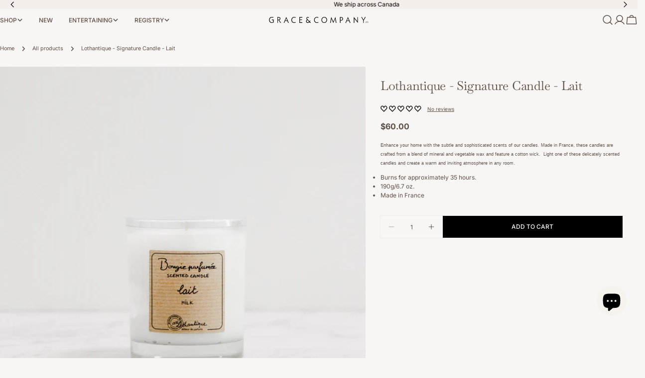

--- FILE ---
content_type: text/css
request_url: https://graceandcompanyltd.com/cdn/shop/t/14/assets/value-prop.css?v=31321878224492188131755963408
body_size: -75
content:
.value-prop-section{margin:0 auto;text-align:center}.value-prop-svg{max-height:100%;max-width:100%;height:auto;position:absolute;top:0;bottom:0;left:0;right:0;margin:auto}.value-prop-container{text-align:center}.prop-image-border{margin:auto;text-align:center;width:45px;height:45px;border:solid 1px #61524A;border-radius:50%}.value-proposition-card__image{display:inline-block;vertical-align:top;max-width:100%;width:80px;margin-bottom:12px}.value-prop-spacing{padding-bottom:30px}@media (max-width: 767.98px){.value-proposition-card__image{margin-bottom:var(--image-spacing-bottom-mobile, 2rem)}}.value-proposition-card__info .value-proposition-card__title+.value-proposition-card__text{margin-top:.8rem}.value-proposition-card__info{font-family:Inter;text-transform:uppercase;font-style:normal;font-weight:400;font-size:10px;line-height:13px;width:83px;margin-left:auto;margin-right:auto}.value-proposition-card__info .btn{margin-top:1.6rem}.value-proposition-card__text{text-align:center}.value-proposition-card__info>*:first-child{margin-top:0!important}@media (max-width: 767.98px){.value-proposition-card__info .value-proposition-card__title+.value-proposition-card__text{margin-top:.4rem}.value-proposition-card__info .btn{margin-top:1.2rem}}.value-proposition-card--image-full{--image-width: 100%}.value-proposition-card--image-full img{width:100%}.value-proposition-card--image-extra-large{--image-width: 15rem;--image-width-mobile: 12rem}.value-proposition-card--image-large{--image-width: 7.2rem;--image-width-mobile: 4.8rem}.value-proposition-card--image-medium{--image-width: 5.6rem;--image-width-mobile: 4rem}.value-proposition-card--image-small{--image-width: 4rem}@media (max-width: 767.98px){.value-proposition-card-mobile-horizontal{display:flex;align-items:flex-start;gap:1.6rem;text-align:start}.value-proposition-card-mobile-horizontal .value-proposition-card__image{flex-shrink:0;margin:0}}.swiper-pagination-bullet:after{background-color:#cfc8bf!important}.swiper-pagination-bullet{border:solid 1px black;border-color:#cfc8bf;background:none}
/*# sourceMappingURL=/cdn/shop/t/14/assets/value-prop.css.map?v=31321878224492188131755963408 */


--- FILE ---
content_type: text/css
request_url: https://graceandcompanyltd.com/cdn/shop/t/14/assets/section-lookbook-slider.css?v=27360455020599141741755427687
body_size: -53
content:
.section--lookbook-slider{position:relative;z-index:1}@media (min-width: 768px){.section--lookbook-slider .section__description{margin-top:1.2rem}}.lookbook-slider__products{width:100%;max-width:100%;margin:0}@media (min-width: 768px){.lookbook-slider__products{width:calc(var(--items-count) * min(var(--item-width),25vw) + (var(--items-count) - 1) * var(--items-gap))}}@media (min-width: 768px){.use-color-scheme-in-container .lookbook-card{border-radius:0}.lookbook-card-slider .swiper-pagination-counter{display:none}.lookbook-card-slider-image-right .col-lookbook-slider{order:-9}.lookbook-card-slider-1-cols{--swiper-navigation-offset-x: -6.8rem}.lookbook-card-slider-1-cols .lookbook-slider{padding:2rem 3rem}.lookbook-card-slider-2-cols .col-lookbook-card{width:41.135%}.lookbook-card-slider-2-cols .col-lookbook-slider{width:58.865%}.lookbook-card-slider-2-cols.lookbook-card-slider-image-left .col-lookbook-slider{align-items:flex-end}.lookbook-card-slider-2-cols.lookbook-card-slider-image-left .lookbook-slider{padding-inline-start:3rem}.lookbook-card-slider-2-cols.lookbook-card-slider-image-right .col-lookbook-slider{align-items:flex-start}.lookbook-card-slider-2-cols.lookbook-card-slider-image-right .lookbook-slider{padding-inline-end:3rem}.lookbook-card-slider-2-cols .swiper-pagination{display:flex!important;bottom:0}.lookbook-card-slider-2-cols .swiper-button-prev,.lookbook-card-slider-2-cols .swiper-button-next{display:none}.lookbook-card-slider-2-cols .slider-controls--below{padding-bottom:5rem}}@media (min-width: 1280px){.lookbook-card-slider-1-cols{--swiper-navigation-offset-x: -8.8rem}}@media (max-width: 767.98px){.section--lookbook-slider.use-color-scheme-in-container{margin-top:min(4.8rem,var(--section-padding-top, 0) * .6);margin-bottom:min(4.8rem,var(--section-padding-bottom, 0) * .6)}}lookbook-card-slider .product-card{transition:.3s all}lookbook-card-slider .lookbook-card__product{width:auto;min-width:200px}@media (min-width: 768px){lookbook-card-slider.is-hovering .lookbook-slider .swiper-slide:not(.swiper-slide-active) .product-card{opacity:.3}}
/*# sourceMappingURL=/cdn/shop/t/14/assets/section-lookbook-slider.css.map?v=27360455020599141741755427687 */


--- FILE ---
content_type: text/css
request_url: https://graceandcompanyltd.com/cdn/shop/t/14/assets/component-lookbook-card.css?v=121386700231922249791755427686
body_size: 14
content:
@keyframes theLookDot{0%{opacity:.4;transform:scale(1)}to{opacity:0;transform:scale(3)}}.lookbook-card__annotation{top:var(--top);left:var(--left);cursor:pointer;display:inline-flex;transform:translate(-50%,-50%)}.lookbook-card__annotation:after{content:"";height:60px;width:20px;position:absolute;display:none;top:-20px;left:0}.lookbook-card__annotation.is-visible,.lookbook-card__annotation:hover,.lookbook-card__annotation:focus{z-index:1}.lookbook-card__annotation.is-visible .lookbook-card__pin-icon:before,.lookbook-card__annotation.is-visible .lookbook-card__pin-icon:after,.lookbook-card__annotation:hover .lookbook-card__pin-icon:before,.lookbook-card__annotation:hover .lookbook-card__pin-icon:after,.lookbook-card__annotation:focus .lookbook-card__pin-icon:before,.lookbook-card__annotation:focus .lookbook-card__pin-icon:after{opacity:0;transform:scale(1);animation:1.5s theLookDot ease-in-out infinite}.lookbook-card__annotation.is-visible .lookbook-card__pin-icon:before,.lookbook-card__annotation:hover .lookbook-card__pin-icon:before,.lookbook-card__annotation:focus .lookbook-card__pin-icon:before{animation-delay:1s}.lookbook-card__pin{--pin-color: #fff;width:4.8rem;height:4.8rem;display:inline-flex;align-items:center;justify-content:center;transition:.3s all;pointer-events:none}.lookbook-card__pin--dark{--pin-color: #000}.lookbook-card__pin-icon{position:relative;cursor:pointer;width:1.6rem;height:1.6rem;border-radius:50%;background:var(--pin-color);color:var(--pin-color)}.lookbook-card__pin-icon:before,.lookbook-card__pin-icon:after{content:"";border-radius:50%;background:currentColor;position:absolute;left:0;top:0;width:100%;height:100%;pointer-events:none}.lookbook-card__pin-icon:before{transform:scale(2);opacity:.2}.lookbook-card__pin-icon:after{transform:scale(2.875);opacity:.1}.lookbook-card__product{display:flex;gap:1.6rem;top:100%;z-index:11;left:-100%;width:26.8rem;padding:.8rem;overflow:hidden;transition:.3s all;opacity:0;visibility:visible;transform:translate3d(0,10px,0);pointer-events:none;box-shadow:2px 7px 15px #0000001a;border-radius:var(--medium-blocks-radius);cursor:auto}.lookbook-card__product:before{content:"";position:absolute;left:0;height:20px;width:100%;bottom:100%;display:block;z-index:12}.lookbook-card__annotation:hover .lookbook-card__product{opacity:1;visibility:visible;transform:translateZ(0);pointer-events:auto}.lookbook-card__annotation--slider:not(.is-active):hover .lookbook-card__product{opacity:0;visibility:hidden}.lookbook-card__annotation.is-active .lookbook-card__product{opacity:1;visibility:visible;transform:translateZ(0);pointer-events:auto}@media (max-width: 639.98px){.lookbook-card__annotation.is-active .lookbook-card__product{animation:fade-in .45s ease;display:flex}}.lookbook-card__product-image{width:7.5rem}.lookbook-card__product-price{margin:.4rem 0 0}.lookbook-card__product .btn{display:inline-flex;margin:.4rem 0 0}.left .lookbook-card__product{right:0;left:auto}.top .lookbook-card__product{top:auto;bottom:100%;margin-bottom:5px;transform:translate3d(0,-10px,0)}.blocks-corner--round .lookbook-card__product{--medium-blocks-radius: 1.2rem;--small-blocks-radius: 1rem}@media (max-width: 767.98px){.lookbook-card__annotation{top:var(--top-mobile, var(--top));left:var(--left-mobile, var(--left))}.lookbook-card__product{width:24rem;gap:.8rem}.lookbook-card__product-image{width:6rem}.lookbook-card__product-title{font-size:1.6rem}}
/*# sourceMappingURL=/cdn/shop/t/14/assets/component-lookbook-card.css.map?v=121386700231922249791755427686 */


--- FILE ---
content_type: image/svg+xml
request_url: https://graceandcompanyltd.com/cdn/shop/files/blacklogo.svg?v=1686625393&width=180
body_size: 1791
content:
<?xml version="1.0" encoding="UTF-8"?>
<svg width="2826px" height="166px" viewBox="0 0 2826 166" version="1.1" xmlns="http://www.w3.org/2000/svg" xmlns:xlink="http://www.w3.org/1999/xlink">
    <title>Untitled</title>
    <g id="Page-1" stroke="none" stroke-width="1" fill="none" fill-rule="evenodd">
        <g id="whitepinklogo" fill="#000000" fill-rule="nonzero">
            <g id="Group">
                <path d="M82.9256548,1.38371429 C113.333851,1.38371429 126.734658,11.6953016 128.022534,12.7238095 L121.323456,25.6119683 C119.778534,24.3236825 108.182345,16.8457937 84.9873173,16.8457937 C42.2117956,16.8457937 17.731541,46.2324921 17.731541,82.3203968 C17.731541,120.213492 43.2426268,148.311905 80.0928563,148.311905 C101.737662,148.311905 111.78893,143.158762 114.621728,141.610698 L114.621728,86.4476825 L79.0620251,86.4476825 L79.0620251,71.2374286 L131.115028,71.2374286 L131.115028,150.374222 C119.518839,156.046921 102.511448,163.262381 77.2574079,163.262381 C33.9651456,163.262381 0.464455159,130.267952 0.464455159,83.3515556 C0.464455159,35.4093016 36.0268081,1.38371429 82.9256548,1.38371429 Z" id="Path"></path>
                <path d="M325.160397,45.2066349 C325.160397,63.2505873 314.078299,82.8399524 289.340999,86.7074603 L339.075294,160.68846 L319.749196,160.68846 L274.395271,89.2840317 L254.295387,89.2840317 L254.295387,160.68846 L237.802087,160.68846 L237.802087,4.99409524 L269.241115,4.99409524 C306.608085,4.99409524 325.160397,18.3965079 325.160397,45.2066349 Z M254.295387,19.4276667 L254.295387,74.8478095 L269.755205,74.8478095 C293.721369,74.8478095 307.893311,65.0557778 307.893311,46.2351429 C307.893311,27.1626825 296.040077,19.4276667 269.755205,19.4276667 L254.295387,19.4276667 Z" id="Shape"></path>
                <path d="M521.78682,112.740905 L455.81627,112.740905 L435.716386,160.68846 L418.194905,160.68846 L489.576656,1.38371429 L560.698712,160.68846 L542.146399,160.68846 L521.78682,112.740905 Z M461.744212,98.5671111 L515.858878,98.5671111 L489.31696,35.6690794 L488.286129,35.6690794 L461.744212,98.5671111 Z" id="Shape"></path>
                <path d="M713.256436,1.38371429 C743.921678,1.38371429 757.065439,11.4355238 758.867406,13.2407143 L751.908633,26.128873 C750.620756,25.0977143 739.798353,16.8484444 714.030222,16.8484444 C677.696733,16.8484444 651.668906,46.2351429 651.668906,82.3230476 C651.668906,120.216143 676.922947,147.797651 714.030222,147.797651 C739.798353,147.797651 751.908633,140.57954 755.517867,139.031476 L758.350665,152.953444 C753.970295,155.787143 746.497431,158.366365 737.21995,160.68581 C730.520872,162.231222 722.014527,163.265032 711.192123,163.265032 C668.930692,163.265032 634.399171,130.270603 634.399171,83.3542063 C634.401821,35.4093016 671.768791,1.38371429 713.256436,1.38371429 Z" id="Path"></path>
                <polygon id="Path" points="944.928471 4.99409524 944.928471 20.4614762 877.412999 20.4614762 877.412999 70.4686984 940.291055 70.4686984 940.291055 85.4191746 877.412999 85.4191746 877.412999 145.22373 944.928471 145.22373 944.928471 160.691111 860.919699 160.691111 860.919699 4.99674603 944.928471 4.99674603"></polygon>
                <path d="M1119.90479,31.0275397 C1114.49094,21.2328571 1107.02072,16.3341905 1097.74324,16.3341905 C1086.4041,16.3341905 1077.9004,25.614619 1077.9004,36.1833333 C1077.9004,48.2974603 1087.95167,59.3830794 1095.68158,67.1154444 L1146.96344,118.67073 L1165.51841,96.5021429 L1177.37429,105.522794 L1157.27176,129.236794 L1188.45374,160.68581 L1165.52106,160.68581 L1146.96609,142.38473 L1145.42117,143.930143 C1134.08203,155.272889 1118.87661,163.265032 1099.8102,163.265032 C1070.68988,163.265032 1051.87787,143.158762 1051.87787,118.925206 C1051.87787,101.655286 1063.98815,84.6398413 1078.67684,71.7543333 C1070.17314,62.9881587 1061.15536,53.453254 1061.15536,37.2118413 C1061.15536,17.1055714 1077.90305,1.38106349 1098.00294,1.38106349 C1112.43457,1.38106349 1124.80455,6.01995238 1132.53446,22.775619 L1119.90479,31.0275397 Z M1069.13701,116.86819 C1069.13701,136.200429 1085.88471,148.314556 1101.86392,148.314556 C1115.52177,148.314556 1125.31599,141.356222 1133.30294,132.590048 L1135.36196,130.270603 L1088.20606,82.3230476 C1077.89775,91.606127 1069.13701,103.463127 1069.13701,116.86819 Z" id="Shape"></path>
                <path d="M1358.2759,1.38371429 C1388.94114,1.38371429 1402.08225,11.4355238 1403.88687,13.2407143 L1396.93075,26.128873 C1395.64287,25.0977143 1384.82047,16.8484444 1359.04969,16.8484444 C1322.71355,16.8484444 1296.68837,46.2351429 1296.68837,82.3230476 C1296.68837,120.216143 1321.94241,147.797651 1359.04969,147.797651 C1384.82047,147.797651 1396.93075,140.57954 1400.53733,139.031476 L1403.37013,152.953444 C1398.98976,155.787143 1391.51689,158.366365 1382.23941,160.68581 C1375.54034,162.231222 1367.03664,163.265032 1356.21159,163.265032 C1313.95281,163.265032 1279.41863,130.270603 1279.41863,83.3542063 C1279.42128,35.4093016 1316.78825,1.38371429 1358.2759,1.38371429 Z" id="Path"></path>
                <path d="M1488.67738,83.6139841 C1488.67738,39.5339365 1521.14724,1.38371429 1569.07956,1.38371429 C1617.00924,1.38371429 1648.44827,36.6975873 1648.44827,81.0347619 C1648.44827,125.11481 1615.97841,163.265032 1568.04608,163.265032 C1520.11641,163.267683 1488.67738,127.95381 1488.67738,83.6139841 Z M1505.94181,82.5828254 C1505.94181,116.86819 1528.10336,148.057429 1568.56017,148.057429 C1607.72911,148.057429 1631.18118,115.834381 1631.18118,82.0659206 C1631.18118,47.7805556 1609.01964,16.5913175 1568.56017,16.5913175 C1529.39124,16.5939683 1505.94181,48.8143651 1505.94181,82.5828254 Z" id="Shape"></path>
                <polygon id="Path" points="1772.14537 48.3001111 1753.59041 160.68846 1736.84271 160.68846 1766.73417 1.1265873 1826.26003 130.273254 1884.75507 1.1265873 1915.68001 160.68846 1897.89883 160.68846 1878.05599 47.7832063 1825.74594 165.327349"></polygon>
                <path d="M2101.73842,50.8766825 C2101.73842,76.1360952 2083.18611,101.657937 2045.81914,101.657937 L2030.87076,101.657937 L2030.87076,160.68846 L2014.37746,160.68846 L2014.37746,4.99409524 L2045.81649,4.99409524 C2083.18611,4.99409524 2101.73842,22.2640159 2101.73842,50.8766825 Z M2030.87341,19.4276667 L2030.87341,87.2217143 L2046.33588,87.2217143 C2073.90863,87.2217143 2084.47664,70.7231746 2084.47664,51.9078413 C2084.47664,30.7704127 2073.91128,19.4276667 2046.33588,19.4276667 L2030.87341,19.4276667 Z" id="Shape"></path>
                <path d="M2273.88459,112.740905 L2207.91404,112.740905 L2187.81416,160.68846 L2170.29003,160.68846 L2241.67178,1.38371429 L2312.79648,160.68846 L2294.24152,160.68846 L2273.88459,112.740905 Z M2213.84198,98.5671111 L2267.95665,98.5671111 L2241.41473,35.6690794 L2240.3839,35.6690794 L2213.84198,98.5671111 Z" id="Shape"></path>
                <polygon id="Path" points="2407.37061 0.869460317 2508.64647 121.249952 2508.64647 5.24857143 2524.62038 5.24857143 2524.62038 165.070222 2423.60687 44.9468571 2423.60687 160.68846 2407.37061 160.68846"></polygon>
                <polygon id="Path" points="2724.85338 4.99409524 2743.92244 4.99409524 2690.57891 93.9255714 2690.57891 160.691111 2674.08561 160.691111 2674.08561 93.9255714 2620.74473 4.99409524 2639.29704 4.99409524 2682.33226 79.492 2683.36309 79.492"></polygon>
            </g>
            <g id="Group" transform="translate(2741.000000, 125.000000)">
                <polygon id="Path" points="4.18359375 0.0853333333 4.18359375 32.6293333 18.9310937 32.6293333 18.9310937 36.2853333 0.36390625 36.2853333 0.36390625 0.0853333333"></polygon>
                <polygon id="Path" points="30.4485938 36.2853333 26.5678125 36.2853333 26.5678125 3.68 15.820625 3.68 15.820625 0.0826666667 41.1957813 0.0826666667 41.1957813 3.68 30.4485938 3.68"></polygon>
                <path d="M59.1015625,36.2853333 L46.505625,36.2853333 L46.505625,0.0853333333 L60.1189063,0.0853333333 C71.580625,0.0853333333 77.3128125,7.87733333 77.3128125,17.824 C77.3101563,27.896 70.5632813,36.2853333 59.1015625,36.2853333 Z M59.6992187,3.61866667 L50.3253125,3.61866667 L50.3253125,32.7493333 L58.4454687,32.7493333 C68.775625,32.7493333 73.3125,26.1546667 73.3125,18.1253333 C73.3098437,10.2133333 69.2510937,3.61866667 59.6992187,3.61866667 Z" id="Shape"></path>
                <path d="M78.8003125,33.888 C78.8003125,32.272 79.9929688,30.952 81.7275,30.952 C83.4567188,30.952 84.6520313,32.2693333 84.6520313,33.888 C84.6520313,35.568 83.459375,36.8853333 81.7275,36.8853333 C79.9929688,36.8853333 78.8003125,35.568 78.8003125,33.888 Z" id="Path"></path>
            </g>
        </g>
    </g>
</svg>

--- FILE ---
content_type: image/svg+xml
request_url: https://graceandcompanyltd.com/cdn/shop/files/heart.svg?v=1755857843&width=25
body_size: 2435
content:
<svg xmlns="http://www.w3.org/2000/svg" fill="none" viewBox="0 0 21 20" height="20" width="21">
<g clip-path="url(#clip0_74_23)">
<path fill="#61524A" d="M9.79477 3.43441C9.99036 3.49 10.0354 3.71309 10.1233 3.90875C10.172 4.01668 10.2339 4.12101 10.3054 4.21558C10.3255 4.2423 10.4251 4.2524 10.4453 4.23074C10.5394 4.13039 10.6193 4.01704 10.7024 3.90694C10.9346 3.6001 11.1654 3.29254 11.398 2.98607C11.5782 2.7489 11.747 2.50163 11.9456 2.2807C12.1459 2.05762 12.369 1.85294 12.5961 1.65548C12.8822 1.40676 13.1763 1.16598 13.4788 0.936758C13.7257 0.750129 13.9806 0.569637 14.2498 0.417301C14.4231 0.319113 14.6377 0.293483 14.8183 0.20432C15.1948 0.0176911 15.6069 0.0700339 16.0007 0.0213009C16.3333 -0.0198513 16.6809 0.00469562 17.0153 0.0487358C17.2123 0.0747267 17.3966 0.195657 17.5867 0.27399C17.913 0.408277 18.2321 0.565305 18.5679 0.670352C18.9258 0.782618 19.1943 1.00571 19.4411 1.25984C19.6078 1.43131 19.7364 1.63779 19.892 1.82045C19.9803 1.92441 20.125 1.9948 20.181 2.10996C20.3693 2.49621 20.5349 2.89366 20.6971 3.29146C20.7748 3.4817 20.8451 3.6788 20.8832 3.87951C20.9374 4.16432 20.9733 4.45456 20.9909 4.74406C21.0074 5.01264 20.9986 5.28338 20.9858 5.55267C20.97 5.88694 20.9561 6.22302 20.9099 6.55368C20.8707 6.83417 20.8121 7.11718 20.718 7.38395C20.548 7.86586 20.3459 8.33695 20.1561 8.812C20.0994 8.95459 20.0397 9.0961 19.9814 9.23796C19.977 9.24916 19.9759 9.2672 19.9679 9.27045C19.7616 9.3625 19.8129 9.59209 19.71 9.74154C19.6038 9.89568 19.536 10.0751 19.4382 10.2354C19.3309 10.4104 19.2067 10.5758 19.0924 10.7469C19.0298 10.8404 18.976 10.9396 18.9115 11.0317C18.6639 11.3869 18.4112 11.7389 18.1647 12.0948C18.002 12.3302 17.8467 12.5706 17.6878 12.8088C17.602 12.9373 17.5215 13.0702 17.4262 13.1915C17.3995 13.2254 17.3284 13.2258 17.2772 13.2416C17.2043 13.4409 17.1065 13.6203 16.9178 13.7452C16.8578 13.7849 16.838 13.8799 16.7893 13.9412C16.6559 14.1087 16.5219 14.2766 16.3761 14.4333C16.3358 14.4766 16.2527 14.4809 16.1739 14.5083C16.2256 14.7249 16.0318 14.7935 15.8827 14.8932C15.8384 14.9228 15.7765 14.935 15.7443 14.9733C15.5018 15.2621 15.2619 15.5534 15.0275 15.8487C14.919 15.9851 14.8304 16.1371 14.7209 16.2732C14.6619 16.3465 14.5791 16.4013 14.5055 16.4624C14.4077 16.5436 14.263 16.5851 14.2689 16.7519C14.2696 16.7739 14.2249 16.7981 14.2008 16.8204C14.1275 16.8876 14.0528 16.9526 13.981 17.0208C13.7176 17.2706 13.4521 17.5186 13.1935 17.7734C13.0246 17.9399 12.8851 18.1406 12.6997 18.2846C12.4371 18.4886 12.232 18.7438 11.9943 18.9683C11.7232 19.2239 11.4214 19.4481 11.1438 19.6975C11.0167 19.8116 10.8877 19.9015 10.7259 19.9679C10.5955 20.0213 10.4977 20.0051 10.3958 19.9477C10.0556 19.7563 9.71455 19.5643 9.42299 19.3019C9.15707 19.0625 8.86038 18.8467 8.63768 18.5727C8.35308 18.2222 7.99449 17.9514 7.69341 17.6215C7.43628 17.3395 7.17366 17.0623 6.90957 16.7865C6.83668 16.7103 6.74181 16.654 6.66966 16.5771C6.36308 16.2508 6.062 15.9198 5.75762 15.5913C5.53821 15.3549 5.31332 15.1231 5.09721 14.8834C4.5368 14.2611 3.97419 13.6405 3.4244 13.0092C3.19475 12.7453 2.99219 12.4583 2.78488 12.1764C2.7336 12.1067 2.72078 12.011 2.67463 11.937C2.58013 11.7865 2.47647 11.641 2.37318 11.4959C2.23875 11.3071 2.09664 11.1237 1.96551 10.9328C1.80031 10.6924 1.6267 10.4556 1.48568 10.2014C1.28569 9.84117 1.10951 9.46791 0.927833 9.0979C0.841756 8.92246 0.758244 8.7445 0.687186 8.56256C0.5784 8.28388 0.477673 8.00159 0.379876 7.71894C0.304788 7.50163 0.238858 7.2807 0.169264 7.06159C0.156811 7.02152 0.139229 6.98145 0.136299 6.94066C0.114322 6.63671 0.158276 6.3111 0.0612113 6.03314C-0.0922605 5.59382 0.0784265 5.19096 0.108095 4.77691C0.150584 4.17732 0.298561 3.59397 0.612464 3.0626C0.779855 2.77922 0.891204 2.45939 1.08423 2.19623C1.39997 1.76594 1.70471 1.31796 2.16293 1.0104C2.32666 0.900299 2.48379 0.777925 2.65778 0.686235C2.7662 0.629199 2.90245 0.625589 3.02186 0.585881C3.12222 0.55267 3.21526 0.499245 3.31342 0.459897C3.41488 0.419106 3.51598 0.372539 3.6222 0.350158C3.8731 0.297093 4.13023 0.269297 4.37893 0.209013C4.69394 0.132845 5.01187 0.142592 5.3287 0.15667C5.50561 0.164612 5.68473 0.212984 5.85505 0.267132C6.16565 0.365319 6.47772 0.466034 6.77588 0.595267C6.96305 0.676488 7.09747 0.864561 7.33885 0.84579C7.38757 0.841819 7.44434 0.920514 7.49489 0.963832C7.77656 1.20497 8.06043 1.44358 8.33807 1.68941C8.51645 1.84752 8.68237 2.01863 8.85819 2.17927C8.90983 2.22656 8.98089 2.25255 9.03473 2.29767C9.09151 2.34496 9.19919 2.36445 9.13766 2.49008C9.12301 2.51968 9.23033 2.59223 9.24681 2.65432C9.3208 2.92903 9.62261 3.01278 9.74239 3.24489C9.76473 3.28857 9.76913 3.34128 9.7933 3.43405L9.79477 3.43441ZM10.5522 19.0261C10.8031 18.7875 11.0277 18.5799 11.2456 18.3655C11.6386 17.9792 12.0269 17.5886 12.4184 17.2006C12.5492 17.071 12.6847 16.9457 12.8166 16.8168C12.9968 16.6407 13.1814 16.4681 13.3539 16.2847C13.6056 16.0173 13.8521 15.7451 14.0934 15.4682C14.3059 15.2245 14.5092 14.9726 14.7143 14.7228C14.8092 14.6073 14.8938 14.4831 14.9912 14.3701C15.5725 13.6968 16.1677 13.0352 16.7343 12.3504C17.0431 11.9771 17.3094 11.5696 17.5852 11.1707C17.8511 10.7866 18.1141 10.4 18.361 10.004C18.572 9.66573 18.7639 9.31522 18.9547 8.96506C19.0683 8.75641 19.1653 8.53838 19.2653 8.32287C19.2998 8.2485 19.3097 8.16151 19.3503 8.09148C19.5532 7.74276 19.7195 7.3807 19.7891 6.98109C19.8085 6.86918 19.8001 6.745 19.8485 6.64754C20.0027 6.33601 20.0147 6.01473 19.9701 5.6819C19.955 5.56928 19.9528 5.4552 19.9452 5.34186C19.9199 4.97546 19.9115 4.60689 19.8642 4.24338C19.8301 3.98094 19.7693 3.71562 19.6745 3.46907C19.5661 3.18714 19.4371 2.90376 19.2628 2.65793C18.9756 2.25291 18.6243 1.90023 18.2189 1.59989C17.9866 1.4277 17.7581 1.27681 17.4823 1.16454C17.2127 1.05516 16.9336 1.0039 16.6662 0.97755C16.0941 0.921236 15.5164 0.982964 14.9831 1.22085C14.7059 1.34431 14.4484 1.51433 14.1912 1.67714C13.8898 1.8681 13.5905 2.06411 13.3059 2.27854C13.2111 2.35001 13.1785 2.49693 13.0939 2.5879C12.9627 2.72869 12.8104 2.84998 12.6682 2.98102C12.6466 3.00123 12.6294 3.02686 12.6129 3.05177C12.5258 3.18425 12.4488 3.32467 12.3499 3.44813C12.2294 3.59866 12.0723 3.72248 11.9635 3.87987C11.8086 4.10404 11.6906 4.3524 11.5438 4.58234C11.3848 4.83106 11.1885 5.0592 11.0511 5.31803C10.9555 5.4978 10.8335 5.61693 10.6585 5.70862C10.3577 5.86637 10.2922 5.86203 10.0636 5.61981C10.0182 5.57144 9.96875 5.52487 9.93176 5.47037C9.73506 5.18049 9.54496 4.88629 9.3468 4.59787C9.18088 4.35637 9.01019 4.11812 8.83584 3.88239C8.66369 3.64956 8.48348 3.4225 8.3084 3.19147C8.2128 3.06549 8.13515 2.92254 8.0238 2.81244C7.77106 2.56336 7.50478 2.32691 7.23886 2.09119C7.06707 1.93885 6.90664 1.75258 6.70445 1.65981C6.39275 1.51686 6.10705 1.32807 5.76677 1.22699C5.38254 1.11256 5.0115 1.01762 4.61116 1.07321C4.37344 1.10642 4.13609 1.14324 3.89837 1.17826C3.81559 1.19017 3.72329 1.18114 3.65187 1.21544C3.38155 1.34431 3.06105 1.36958 2.85301 1.63382C2.74239 1.77424 2.53361 1.84175 2.43032 1.98506C2.26439 2.21573 2.01972 2.36409 1.85819 2.59909C1.6212 2.94419 1.3736 3.2828 1.24869 3.68421C1.16152 3.96434 1.11061 4.25565 1.04761 4.543C0.993031 4.79316 0.936623 5.04332 0.894867 5.29565C0.857873 5.5191 0.810623 5.74688 0.821977 5.96997C0.833332 6.19522 0.898164 6.4212 0.962629 6.64032C1.05823 6.96556 1.17214 7.28576 1.28276 7.60667C1.32635 7.73302 1.38129 7.85611 1.43403 7.97921C1.57578 8.30843 1.7461 8.62898 1.85306 8.96867C1.92888 9.20945 2.06916 9.3968 2.20982 9.58992C2.32739 9.75128 2.53251 9.86247 2.47977 10.1119C2.47354 10.1411 2.512 10.1913 2.54313 10.2144C2.75924 10.3743 2.91015 10.5826 3.05593 10.8061C3.31342 11.2006 3.59802 11.5786 3.88116 11.9562C4.05954 12.1941 4.25403 12.42 4.4445 12.6489C4.62654 12.8677 4.81298 13.0825 4.99612 13.3001C5.0148 13.3221 5.01846 13.3561 5.03677 13.3785C5.15984 13.5301 5.27705 13.6867 5.41111 13.8282C5.54847 13.973 5.71 14.0954 5.84772 14.2398C6.03196 14.4333 6.18653 14.6563 6.38286 14.8361C6.74987 15.1726 6.99931 15.6097 7.39269 15.9256C7.62565 16.1126 7.80769 16.3606 8.01684 16.5771C8.14614 16.7107 8.28789 16.8327 8.41572 16.9674C8.63109 17.1937 8.82962 17.4363 9.05415 17.6529C9.32593 17.915 9.62042 18.1539 9.89989 18.4084C10.1149 18.6041 10.3218 18.8084 10.5515 19.0271L10.5522 19.0261Z"></path>
</g>
<defs>
<clipPath id="clip0_74_23">
<rect fill="white" height="20" width="21"></rect>
</clipPath>
</defs>
</svg>


--- FILE ---
content_type: text/javascript
request_url: https://graceandcompanyltd.com/cdn/shop/t/14/assets/value-prop-card-slider.js?v=119912848331229580051755963408
body_size: 443
content:
customElements.get("lookbook-card-slider")||customElements.define("lookbook-card-slider",class extends HTMLElement{constructor(){super()}connectedCallback(){this.sliderWrapper=this.querySelector(".swiper"),this.sliderWrapper&&(this.lookbookIcons=this.querySelectorAll("lookbook-icon"),this.productCards=this.querySelectorAll(".product-card"),this.sliderInstance=!1,this.initSlider(),Array.from(this.lookbookIcons).forEach(icon=>{icon.addEventListener("mouseover",this.onMouseOver.bind(this)),icon.addEventListener("mouseleave",this.onMouseLeave.bind(this))}))}disconnectedCallback(){Array.from(this.lookbookIcons).forEach(icon=>{icon.removeEventListener("mouseover",this.onMouseOver.bind(this)),icon.removeEventListener("mouseleave",this.onMouseLeave.bind(this))})}initSlider(){const items=parseInt(this.dataset.items),columnGap=window.getComputedStyle(this.sliderWrapper).getPropertyValue("--column-gap"),spaceBetween=parseFloat(columnGap.replace("rem",""))*10;this.sliderOptions={init:!1,slidesPerView:3,spaceBetween,breakpoints:{768:{slidesPerView:items}},navigation:{nextEl:this.querySelector(".swiper-button-next"),prevEl:this.querySelector(".swiper-button-prev")},pagination:{el:this.querySelector(".swiper-pagination"),clickable:!0},speed:500,loop:!1,threshold:2},this.sliderCounter=this.querySelector(".swiper-pagination-counter"),this.sliderWrapper.querySelector(".swiper-wrapper").classList.remove("f-grid"),this.calcNavButtonsPosition(),this.sliderInstance=new window.FoxTheme.Carousel(this.sliderWrapper,this.sliderOptions),this.sliderInstance.init(),this.sliderInstance.slider.on("afterInit",this.onSlideAfterInit.bind(this)),this.sliderInstance.slider.on("realIndexChange",this.onSlideChange.bind(this)),this.sliderInstance.slider.init(),this.fixQuickviewDuplicate()}calcNavButtonsPosition(){if(this.dataset.calcButtonPosition!=="true")return;const firstMedia=this.querySelector(".product-card__image-wrapper");firstMedia&&firstMedia.clientHeight>0&&this.style.setProperty("--swiper-navigation-top-offset",parseInt(firstMedia.clientHeight)/2+"px")}fixQuickviewDuplicate(){let modalIds=[];Array.from(this.querySelectorAll("quick-view-modal")).forEach(modal=>{const modalID=modal.getAttribute("id");modalIds.includes(modalID)?modal.remove():modalIds.push(modalID)})}onSlideAfterInit(swiper){const{realIndex}=swiper;this.sliderCounter&&swiper.pagination.bullets&&(this.sliderCounter.querySelector(".swiper-pagination-current").innerText=realIndex+1,this.sliderCounter.querySelector(".swiper-pagination-total").innerText=swiper.pagination.bullets.length),this.detectVisibleSlides(swiper)}onSlideChange(swiper){const{slides,realIndex}=swiper;this.detectVisibleSlides(swiper),slides[realIndex]&&(Array.from(this.lookbookIcons).forEach(icon=>icon.classList.remove("is-active")),this.lookbookIcons[realIndex]&&this.lookbookIcons[realIndex].classList.add("is-active")),this.sliderCounter&&swiper.pagination.bullets&&(this.sliderCounter.querySelector(".swiper-pagination-current").innerText=realIndex+1)}detectVisibleSlides(swiper){const{activeIndex,params:{slidesPerView}}=swiper;this.activeIndexs=[];for(let i=0;i<slidesPerView;i++){const slideIndex=(activeIndex+i)%swiper.slides.length,index=Number(swiper.slides[slideIndex].dataset.swiperSlideIndex);this.activeIndexs.push(index)}this.animateVisiblePins()}animateVisiblePins(){this.resetAnimatePins(),this.startAnimatePins()}resetAnimatePins(){Array.from(this.lookbookIcons).forEach(icon=>icon.classList.remove("is-visible"))}startAnimatePins(){Array.from(this.activeIndexs).forEach(index=>{this.lookbookIcons[index]&&this.lookbookIcons[index].classList.add("is-visible")})}onMouseOver(event){const target=event.currentTarget,index=Number(target.dataset.index);target.classList.add("is-active"),typeof this.sliderInstance.slider=="object"&&(this.sliderOptions.loop?this.sliderInstance.slider.slideToLoop(index,this.sliderOptions.speed):this.sliderInstance.slider.slideTo(index,this.sliderOptions.speed),this.classList.add("is-hovering"),this.resetAnimatePins())}onMouseLeave(event){Array.from(this.productCards).forEach(card=>card.classList.remove("is-active")),Array.from(this.lookbookIcons).forEach(icon=>icon.classList.remove("is-active")),this.classList.remove("is-hovering"),this.startAnimatePins()}});
//# sourceMappingURL=/cdn/shop/t/14/assets/value-prop-card-slider.js.map?v=119912848331229580051755963408


--- FILE ---
content_type: image/svg+xml
request_url: https://graceandcompanyltd.com/cdn/shop/files/gc_white.svg?v=1727132107&width=200
body_size: 1004
content:
<svg xmlns="http://www.w3.org/2000/svg" fill="none" viewBox="0 0 2826 166" height="166" width="2826">
<g clip-path="url(#clip0_76_2)">
<path fill="#F5F5F5" d="M82.926 1.38379C113.334 1.38379 126.735 11.6954 128.023 12.7239L121.324 25.612C119.779 24.3238 108.183 16.8459 84.9877 16.8459C42.2122 16.8459 17.7319 46.2326 17.7319 82.3205C17.7319 120.214 43.243 148.312 80.0932 148.312C101.738 148.312 111.789 143.159 114.622 141.611V86.4478H79.0624V71.2375H131.115V150.374C119.519 156.047 102.512 163.262 77.2578 163.262C33.9655 163.262 0.464844 130.268 0.464844 83.3516C0.464844 35.4094 36.0272 1.38379 82.926 1.38379Z"></path>
<path fill="#F5F5F5" d="M325.161 45.2067C325.161 63.2506 314.079 82.84 289.342 86.7075L339.076 160.689H319.75L274.396 89.2841H254.296V160.689H237.803V4.99414H269.242C306.609 4.99414 325.161 18.3966 325.161 45.2067ZM254.296 19.4277V74.8479H269.756C293.722 74.8479 307.894 65.0558 307.894 46.2352C307.894 27.1627 296.041 19.4277 269.756 19.4277H254.296Z"></path>
<path fill="#F5F5F5" d="M521.787 112.741H455.817L435.717 160.689H418.195L489.577 1.38379L560.699 160.689H542.147L521.787 112.741ZM461.745 98.5672H515.859L489.317 35.6692H488.287L461.745 98.5672Z"></path>
<path fill="#F5F5F5" d="M713.257 1.38379C743.922 1.38379 757.066 11.4356 758.868 13.2408L751.909 26.1289C750.621 25.0978 739.799 16.8485 714.03 16.8485C677.697 16.8485 651.669 46.2352 651.669 82.3231C651.669 120.216 676.923 147.798 714.03 147.798C739.799 147.798 751.909 140.58 755.518 139.032L758.351 152.954C753.971 155.787 746.498 158.366 737.22 160.686C730.521 162.231 722.015 163.265 711.192 163.265C668.931 163.265 634.399 130.271 634.399 83.3543C634.402 35.4094 671.769 1.38379 713.257 1.38379Z"></path>
<path fill="#F5F5F5" d="M944.929 4.99414V20.4615H877.413V70.4687H940.291V85.4192H877.413V145.224H944.929V160.691H860.92V4.99679H944.929V4.99414Z"></path>
<path fill="#F5F5F5" d="M1119.9 31.0273C1114.49 21.2327 1107.02 16.334 1097.74 16.334C1086.4 16.334 1077.9 25.6144 1077.9 36.1831C1077.9 48.2973 1087.95 59.3829 1095.68 67.1152L1146.96 118.671L1165.52 96.5019L1177.37 105.523L1157.27 129.237L1188.45 160.686H1165.52L1146.97 142.385L1145.42 143.93C1134.08 155.273 1118.88 163.265 1099.81 163.265C1070.69 163.265 1051.88 143.159 1051.88 118.925C1051.88 101.655 1063.99 84.6396 1078.68 71.7541C1070.17 62.988 1061.16 53.4531 1061.16 37.2116C1061.16 17.1054 1077.9 1.38086 1098 1.38086C1112.43 1.38086 1124.8 6.01975 1132.53 22.7754L1119.9 31.0273ZM1069.14 116.868C1069.14 136.2 1085.88 148.314 1101.86 148.314C1115.52 148.314 1125.32 141.356 1133.3 132.59L1135.36 130.27L1088.21 82.3228C1077.9 91.6059 1069.14 103.463 1069.14 116.868Z"></path>
<path fill="#F5F5F5" d="M1358.28 1.38379C1388.94 1.38379 1402.08 11.4356 1403.89 13.2408L1396.93 26.1289C1395.64 25.0978 1384.82 16.8485 1359.05 16.8485C1322.71 16.8485 1296.69 46.2352 1296.69 82.3231C1296.69 120.216 1321.94 147.798 1359.05 147.798C1384.82 147.798 1396.93 140.58 1400.54 139.032L1403.37 152.954C1398.99 155.787 1391.52 158.366 1382.24 160.686C1375.54 162.231 1367.04 163.265 1356.21 163.265C1313.95 163.265 1279.42 130.271 1279.42 83.3543C1279.42 35.4094 1316.79 1.38379 1358.28 1.38379Z"></path>
<path fill="#F5F5F5" d="M1488.68 83.6141C1488.68 39.534 1521.15 1.38379 1569.08 1.38379C1617.01 1.38379 1648.45 36.6977 1648.45 81.0348C1648.45 125.115 1615.98 163.265 1568.05 163.265C1520.12 163.268 1488.68 127.954 1488.68 83.6141ZM1505.94 82.5829C1505.94 116.868 1528.1 148.058 1568.56 148.058C1607.73 148.058 1631.18 115.834 1631.18 82.066C1631.18 47.7806 1609.02 16.5914 1568.56 16.5914C1529.39 16.594 1505.94 48.8144 1505.94 82.5829Z"></path>
<path fill="#F5F5F5" d="M1772.15 48.2995L1753.59 160.688H1736.84L1766.73 1.12598L1826.26 130.273L1884.76 1.12598L1915.68 160.688H1897.9L1878.06 47.7826L1825.75 165.327L1772.15 48.2995Z"></path>
<path fill="#F5F5F5" d="M2101.74 50.8767C2101.74 76.1361 2083.19 101.658 2045.82 101.658H2030.87V160.689H2014.38V4.99414H2045.82C2083.19 4.99414 2101.74 22.2641 2101.74 50.8767ZM2030.87 19.4277V87.2218H2046.34C2073.91 87.2218 2084.48 70.7232 2084.48 51.9079C2084.48 30.7705 2073.91 19.4277 2046.34 19.4277H2030.87Z"></path>
<path fill="#F5F5F5" d="M2273.89 112.741H2207.92L2187.82 160.689H2170.29L2241.67 1.38379L2312.8 160.689H2294.24L2273.89 112.741ZM2213.84 98.5672H2267.96L2241.42 35.6692H2240.38L2213.84 98.5672Z"></path>
<path fill="#F5F5F5" d="M2407.37 0.869141L2508.65 121.25V5.24825H2524.62V165.07L2423.61 44.9465V160.688H2407.37V0.869141Z"></path>
<path fill="#F5F5F5" d="M2724.85 4.99414H2743.92L2690.58 93.9256V160.691H2674.09V93.9256L2620.75 4.99414H2639.3L2682.33 79.492H2683.36L2724.85 4.99414Z"></path>
<path fill="#F5F5F5" d="M2745.18 125.085V157.629H2759.93V161.285H2741.36V125.085H2745.18Z"></path>
<path fill="#F5F5F5" d="M2771.45 161.285H2767.57V128.679H2756.82V125.082H2782.2V128.679H2771.45V161.285Z"></path>
<path fill="#F5F5F5" d="M2800.1 161.285H2787.51V125.085H2801.12C2812.58 125.085 2818.31 132.877 2818.31 142.824C2818.31 152.896 2811.56 161.285 2800.1 161.285ZM2800.7 128.618H2791.33V157.749H2799.45C2809.78 157.749 2814.31 151.154 2814.31 143.125C2814.31 135.213 2810.25 128.618 2800.7 128.618Z"></path>
<path fill="#F5F5F5" d="M2819.8 158.887C2819.8 157.271 2820.99 155.951 2822.73 155.951C2824.46 155.951 2825.65 157.269 2825.65 158.887C2825.65 160.567 2824.46 161.885 2822.73 161.885C2820.99 161.885 2819.8 160.567 2819.8 158.887Z"></path>
</g>
<defs>
<clipPath id="clip0_76_2">
<rect fill="white" height="166" width="2826"></rect>
</clipPath>
</defs>
</svg>


--- FILE ---
content_type: image/svg+xml
request_url: https://graceandcompanyltd.com/cdn/shop/files/infinity.svg?v=1755857843&width=25
body_size: 25028
content:
<svg xmlns="http://www.w3.org/2000/svg" fill="none" viewBox="0 0 27 12" height="12" width="27">
<g clip-path="url(#clip0_74_26)">
<path fill="#61524A" d="M26.9848 5.87296C26.979 5.84002 26.9732 5.80898 26.9728 5.78172C26.972 5.72304 26.9747 5.66359 26.9778 5.60112C26.9832 5.49208 26.9886 5.37964 26.9732 5.26605C26.9577 5.15247 26.9295 5.04192 26.902 4.93515C26.8722 4.81892 26.844 4.70874 26.8316 4.59781C26.767 4.00074 26.5685 3.42147 26.2416 2.87666C26.1445 2.71461 26.0285 2.56393 25.9159 2.41816C25.8157 2.28792 25.712 2.15351 25.6258 2.01532C25.4521 1.73667 25.2412 1.42015 24.9372 1.19109C24.7213 1.02829 24.4896 0.882903 24.2652 0.74206C24.1631 0.678076 24.0575 0.611819 23.9557 0.545184C23.6648 0.355501 23.3398 0.291516 23.0253 0.229424C22.9356 0.21163 22.8427 0.193457 22.7534 0.172633C22.6969 0.159382 22.6404 0.140451 22.5808 0.120007C22.5232 0.100319 22.4636 0.0802526 22.4013 0.0647297C22.3425 0.0503425 22.2841 0.0488281 22.2323 0.0480709C22.211 0.0476923 22.1913 0.0473137 22.1719 0.0457992C22.17 0.0457992 22.1677 0.0457992 22.1657 0.0457992C22.1476 0.0457992 22.1224 0.0389843 22.0961 0.0321693C22.0656 0.0242186 22.0311 0.0151319 21.9928 0.0121031C21.9046 0.0041523 21.8153 0.000366211 21.7197 0.000366211C21.4307 0.000366211 21.1437 0.036334 20.8659 0.0715446C20.6949 0.0931253 20.5185 0.115463 20.3452 0.128336C20.264 0.134394 20.1677 0.150674 20.0578 0.176798C19.7092 0.259713 19.3738 0.384654 19.0628 0.507323C18.9084 0.568279 18.7607 0.644379 18.6175 0.718208C18.5433 0.756448 18.4667 0.795823 18.3908 0.832169C18.3131 0.869273 18.2307 0.904484 18.151 0.93818C17.9839 1.00898 17.8109 1.08243 17.6562 1.18617C16.8105 1.75332 16.1293 2.31215 15.5726 2.89483C15.2627 3.2193 14.9513 3.55247 14.6507 3.87467C14.3579 4.18816 14.055 4.51262 13.7536 4.828C13.6782 4.90713 13.5869 4.97301 13.4902 5.04305C13.4739 5.05479 13.4573 5.06691 13.4407 5.07902C13.3641 4.99876 13.289 4.92001 13.2155 4.84239C12.9935 4.60841 12.7834 4.3873 12.5672 4.17112C12.4488 4.05299 12.3219 3.94168 12.1993 3.83416C12.1265 3.77017 12.0511 3.70429 11.9791 3.63804C11.8523 3.52143 11.7238 3.40179 11.5996 3.28631C11.4132 3.11253 11.2201 2.93307 11.0279 2.75891C10.9787 2.71461 10.9254 2.68016 10.8735 2.64722C10.8279 2.61807 10.7845 2.59043 10.7497 2.559C10.6611 2.47874 10.5737 2.39128 10.4894 2.30685C10.3273 2.14481 10.1598 1.97708 9.96751 1.84116C9.7176 1.66435 9.44758 1.51064 9.18684 1.36222C9.04099 1.27931 8.89051 1.19336 8.74621 1.10515C8.39959 0.893125 7.96864 0.629614 7.44794 0.627721C7.43594 0.621663 7.42008 0.613712 7.39958 0.608033C7.33459 0.590238 7.26727 0.569036 7.20228 0.548213C7.04522 0.498236 6.88313 0.446746 6.7133 0.432737C6.56243 0.420622 6.40305 0.414564 6.22625 0.414564C6.01348 0.414564 5.80033 0.423651 5.63862 0.431223C5.37247 0.444095 5.11328 0.478549 4.86879 0.533826C4.55815 0.603868 4.23396 0.681483 3.87767 0.770835C3.44014 0.880631 3.06141 1.08887 2.69506 1.29029C2.63781 1.32171 2.58055 1.35313 2.5233 1.38418C2.03741 1.64694 1.69892 1.92483 1.45752 2.25763C1.38247 2.36137 1.30046 2.46549 1.22154 2.56582C1.05249 2.78087 0.878015 3.00311 0.746099 3.24769C0.592518 3.53278 0.481104 3.84135 0.373172 4.13969C0.332553 4.25176 0.290773 4.36762 0.247445 4.47968C0.119784 4.81362 -0.0101986 5.21229 0.000633308 5.6405C0.00527554 5.8192 0.00411498 6.00207 0.00334128 6.17888C0.00256757 6.34925 0.00179387 6.52569 0.00566239 6.69985C0.00837036 6.81229 0.0342895 6.91982 0.0598218 7.02393L0.0691062 7.06255C0.104697 7.21059 0.143382 7.35976 0.181294 7.50439C0.198315 7.56989 0.215723 7.63577 0.232358 7.70127C0.248606 7.76525 0.263306 7.83226 0.277233 7.89738C0.309342 8.04731 0.342611 8.20216 0.405668 8.34831C0.61805 8.84012 0.806834 9.23009 1.00065 9.575C1.12328 9.79346 1.28692 9.98806 1.44514 10.1762C1.47183 10.208 1.49891 10.2402 1.52522 10.272C1.62039 10.3864 1.73528 10.4973 1.89776 10.6313C1.9407 10.6669 1.98441 10.7044 2.02658 10.7407C2.17939 10.8721 2.33722 11.008 2.52214 11.1008C2.80145 11.2409 3.09429 11.3613 3.37747 11.4775C3.51867 11.5354 3.6649 11.5956 3.80688 11.657C3.84479 11.6732 3.8827 11.6971 3.92293 11.7225C3.96278 11.7475 4.00417 11.7732 4.04982 11.7952C4.36433 11.9447 4.69935 11.9629 5.02314 11.9807C5.04829 11.9822 5.07343 11.9833 5.09858 11.9848C5.24558 11.9932 5.40458 11.997 5.59839 11.997C5.71561 11.997 5.83437 11.9954 5.94927 11.9943C6.06339 11.9928 6.18177 11.9917 6.29782 11.9917C6.43864 11.9917 6.55547 11.9936 6.66649 11.9981C6.69009 11.9989 6.71446 11.9996 6.73845 11.9996C7.13342 11.9996 7.49088 11.8743 7.85336 11.735C8.14156 11.624 8.42513 11.4923 8.69902 11.3647C8.78645 11.3238 8.87387 11.2833 8.96169 11.2431L9.02088 11.2163C9.16401 11.1511 9.31218 11.0841 9.44874 10.9971C9.67659 10.8524 9.89826 10.6961 10.1079 10.5321C10.1896 10.4681 10.272 10.4049 10.3544 10.3413C10.6665 10.1005 10.9892 9.85138 11.2816 9.57689C11.5722 9.30392 11.8391 9.00103 12.0975 8.70836C12.1706 8.62545 12.2465 8.5395 12.3211 8.45583C12.5822 8.1643 12.8445 7.8652 13.0979 7.57632C13.248 7.40481 13.3985 7.23368 13.5494 7.06293C13.5501 7.06407 13.5505 7.0652 13.5513 7.06596C13.5664 7.09019 13.5807 7.11518 13.5954 7.14017C13.66 7.25034 13.7269 7.36392 13.8252 7.45479C14.0825 7.69256 14.3475 7.92994 14.6035 8.15938C14.8937 8.41949 15.1939 8.6883 15.4829 8.95787C15.549 9.01958 15.6152 9.08319 15.6794 9.1449C15.8659 9.32398 16.0589 9.50912 16.2732 9.6723C16.4357 9.79611 16.5935 9.93354 16.7463 10.0668C16.8488 10.1562 16.9552 10.2489 17.0628 10.3375C17.0864 10.3568 17.1096 10.3765 17.1332 10.3962C17.2868 10.5249 17.4458 10.6586 17.6705 10.7332C17.8144 10.7809 17.9491 10.8615 18.0914 10.9467C18.1928 11.0073 18.2972 11.0701 18.4079 11.1212C18.5359 11.1811 18.6694 11.2307 18.7982 11.2787C18.9676 11.342 19.1274 11.4018 19.2771 11.482C19.5502 11.6286 19.8547 11.7032 20.2636 11.7232C20.4408 11.7319 20.6303 11.7361 20.8601 11.7361C21.0156 11.7361 21.1731 11.7342 21.3255 11.7323C21.4454 11.7308 21.5696 11.7293 21.6911 11.7289C22.0675 11.7274 22.4126 11.6112 22.746 11.4991C22.8099 11.4775 22.8733 11.4563 22.9375 11.4355C22.9843 11.4203 23.0385 11.4135 23.0957 11.4059C23.1778 11.3953 23.2629 11.3844 23.3449 11.3484C23.6141 11.2295 23.9298 11.0838 24.2296 10.9062C24.5 10.746 24.8145 10.5503 25.0985 10.3114C25.6176 9.87448 26.0149 9.31792 26.2792 8.65687C26.4645 8.1927 26.6324 7.71414 26.7948 7.2511L26.7968 7.24542C26.8262 7.16137 26.8358 7.0758 26.8447 6.99327C26.849 6.95465 26.8529 6.91792 26.859 6.88271C26.873 6.79866 26.8881 6.71461 26.9028 6.63056C26.9356 6.44163 26.9701 6.24627 26.9968 6.05242C27.0057 5.9873 26.9948 5.92559 26.9848 5.87069V5.87296ZM26.8672 5.46785C26.8664 5.50988 26.8645 5.5519 26.8621 5.59393C26.8641 5.5519 26.8664 5.50988 26.8672 5.46785ZM26.6428 4.1662C26.659 4.23851 26.6737 4.31196 26.6857 4.38579C26.6981 4.45962 26.7082 4.5342 26.7163 4.60955C26.7318 4.75077 26.7712 4.88934 26.8064 5.02867C26.8204 5.08432 26.8339 5.14036 26.8443 5.19639C26.8335 5.14036 26.8204 5.08432 26.8064 5.02867C26.7712 4.88934 26.7318 4.75077 26.7163 4.60955C26.7082 4.5342 26.6977 4.45962 26.6857 4.38579C26.6734 4.31196 26.659 4.23889 26.6428 4.1662C26.618 4.05754 26.589 3.95039 26.5558 3.84438C26.589 3.95001 26.6184 4.05716 26.6428 4.1662ZM19.1939 11.3162C19.144 11.2935 19.0934 11.2723 19.0419 11.2519C19.093 11.2723 19.1437 11.2935 19.1939 11.3162ZM15.2391 8.07722C14.9506 7.79175 14.6562 7.51045 14.3842 7.21021C14.3239 7.14395 14.2828 7.06066 14.2446 6.97547C14.2828 7.06066 14.3242 7.14357 14.3842 7.21021C14.6562 7.51045 14.9506 7.79175 15.2391 8.07722C15.4457 8.28167 15.6546 8.48347 15.8639 8.68565C15.655 8.48347 15.4461 8.28167 15.2391 8.07722ZM13.5633 6.93307C13.561 6.93307 13.559 6.93269 13.5567 6.93231C13.559 6.93231 13.561 6.93231 13.5633 6.93307ZM12.1242 7.89966C12.3323 7.65697 12.5409 7.41542 12.7552 7.17841C12.5409 7.41542 12.332 7.65735 12.1242 7.89966ZM7.40151 0.731459C7.40151 0.731459 7.40499 0.732974 7.40654 0.733731C7.40499 0.732974 7.40306 0.732217 7.40151 0.731459ZM7.76245 1.16383C7.86574 1.20321 7.96709 1.2475 8.06651 1.2971C8.16593 1.3467 8.26342 1.40122 8.35859 1.46142C8.37406 1.47126 8.38953 1.48035 8.40501 1.48981C8.38953 1.48035 8.37367 1.47126 8.35859 1.46142C8.26342 1.40122 8.16593 1.34632 8.06651 1.2971C7.96709 1.2475 7.86535 1.20321 7.76245 1.16383C7.69359 1.13771 7.62434 1.11348 7.55432 1.09189C7.62434 1.11385 7.69359 1.13771 7.76245 1.16383ZM7.52685 0.743575C7.54233 0.744332 7.55741 0.745847 7.5725 0.747361C7.55741 0.746225 7.54233 0.744332 7.52685 0.743575ZM7.61273 0.750768C7.62782 0.752661 7.64291 0.754933 7.658 0.757205C7.64291 0.754933 7.62821 0.752661 7.61273 0.750768ZM8.01893 0.851478C8.03363 0.857157 8.04833 0.863215 8.06303 0.868894C8.04833 0.862837 8.03363 0.857157 8.01893 0.851478ZM8.17212 0.915463C8.18682 0.922278 8.20114 0.929472 8.21584 0.936287C8.20114 0.929093 8.18682 0.922278 8.17212 0.915463ZM8.24717 0.951431C8.26226 0.959003 8.27735 0.966954 8.29243 0.974526C8.27735 0.966575 8.26226 0.959003 8.24717 0.951431ZM8.32145 0.98967C8.33692 0.997621 8.35201 1.00633 8.36748 1.01466C8.35201 1.00633 8.33692 0.998 8.32145 0.98967ZM16.4105 2.73506C16.3134 2.81532 16.2198 2.89975 16.1355 2.99137C16.2198 2.89975 16.3138 2.81532 16.4105 2.73506ZM26.3387 5.60907C26.3333 5.42318 26.3047 5.23842 26.2733 5.0582C26.2733 5.05896 26.2741 5.06009 26.2745 5.06085C26.3542 5.27022 26.3743 5.49701 26.3368 5.78134C26.3395 5.72417 26.3407 5.66662 26.3391 5.60907H26.3387ZM15.9312 8.59175C15.9266 8.58721 15.9216 8.58229 15.9169 8.57774C16.0751 8.7201 16.2303 8.85829 16.3842 8.99346C16.3363 8.95749 16.2883 8.92114 16.2403 8.88517C16.2144 8.86549 16.1889 8.84088 16.1622 8.81513L16.156 8.80907C16.0813 8.73676 16.0067 8.66445 15.9316 8.59213L15.9312 8.59175ZM13.8163 5.86691C13.5088 6.14064 13.2391 6.45072 12.9788 6.75096C12.8778 6.86719 12.7734 6.98721 12.6685 7.10306C12.4213 7.37642 12.178 7.66038 11.9428 7.93487C11.7691 8.1378 11.5892 8.34717 11.4097 8.55086C11.311 8.66255 11.2031 8.77197 11.0987 8.87798C11.0097 8.96809 10.9172 9.06161 10.8298 9.15739C10.5625 9.45006 10.2402 9.66397 9.89903 9.89076C9.72224 10.0081 9.53926 10.1297 9.36711 10.2618C8.99264 10.5492 8.56285 10.7979 8.01506 11.0444C7.9257 11.0845 7.8286 11.1129 7.7257 11.1428C7.58063 11.1852 7.43053 11.2288 7.29706 11.3098C7.19571 11.3715 7.08662 11.3976 6.93265 11.3976C6.87733 11.3976 6.82201 11.3946 6.76359 11.3912C6.70479 11.3878 6.64367 11.3844 6.58216 11.3844C6.56514 11.3844 6.5485 11.3844 6.53148 11.3851C6.36049 11.3908 6.17596 11.3938 5.9512 11.3938C5.80652 11.3938 5.65874 11.3927 5.51638 11.3916C5.37324 11.3904 5.22547 11.3893 5.07962 11.3893H5.03591C4.98987 11.3893 4.94616 11.395 4.91521 11.3995C4.89974 11.3935 4.88542 11.3874 4.87111 11.3817C4.82353 11.3624 4.78252 11.3454 4.73842 11.3306C4.66027 11.3041 4.58213 11.278 4.50399 11.2519C4.57555 11.2643 4.64751 11.275 4.72062 11.2837C4.75699 11.2882 4.79877 11.3045 4.84287 11.3215C4.90399 11.3454 4.97285 11.3723 5.04983 11.376C5.05951 11.3764 5.06879 11.3768 5.07846 11.3768C5.15158 11.3768 5.22121 11.3651 5.28852 11.3533C5.34887 11.3431 5.40613 11.3333 5.45951 11.3333H5.46531C5.51947 11.334 5.57712 11.3461 5.63862 11.3586C5.71058 11.3734 5.78486 11.3885 5.86377 11.3885C5.86842 11.3885 5.87306 11.3885 5.8777 11.3885C5.97403 11.3863 6.06571 11.3666 6.15469 11.3473C6.21504 11.3344 6.2719 11.3219 6.328 11.3155C6.33457 11.3147 6.34192 11.3143 6.35005 11.3143C6.37287 11.3143 6.3984 11.3174 6.42587 11.3204C6.45837 11.3242 6.49163 11.328 6.52723 11.328C6.55469 11.328 6.57984 11.3257 6.60344 11.3211C6.69551 11.303 6.7841 11.2753 6.86959 11.2488C6.93342 11.2288 6.99377 11.2102 7.05489 11.1951C7.14619 11.1727 7.24213 11.1538 7.33459 11.1356C7.51912 11.0993 7.70983 11.0618 7.89011 10.9929C8.17561 10.8835 8.44253 10.7271 8.70056 10.5764L8.73538 10.556C9.05144 10.3712 9.3644 10.1721 9.66692 9.97935L9.77602 9.91007C10.1103 9.69729 10.4356 9.42431 10.7698 9.07486C10.8658 8.97453 10.9621 8.87495 11.0584 8.77538C11.3432 8.48082 11.6379 8.17604 11.9142 7.86331C12.1652 7.57935 12.4047 7.27912 12.6364 6.98872C12.7211 6.88271 12.8086 6.77292 12.8952 6.66577C12.9691 6.57453 13.0422 6.48063 13.1126 6.38977C13.2372 6.22961 13.3664 6.06378 13.5018 5.91007C13.6279 5.76695 13.7679 5.62876 13.9033 5.49511C13.9811 5.41826 14.0616 5.33875 14.1393 5.25848C14.1923 5.20396 14.2426 5.14717 14.2914 5.09227C14.3486 5.02791 14.4028 4.96695 14.4608 4.90865C14.5989 4.77046 14.7413 4.63113 14.879 4.49634C15.1068 4.27296 15.3428 4.04201 15.5687 3.80841C15.6983 3.67438 15.8198 3.53127 15.9374 3.3927C16.0295 3.28442 16.1243 3.17273 16.2214 3.0671C16.3355 2.94329 16.4674 2.83425 16.5811 2.74376C16.662 2.6794 16.7428 2.61504 16.8237 2.5503C17.1382 2.2989 17.4632 2.03879 17.7959 1.80292C17.9278 1.70941 18.0814 1.64315 18.2446 1.57311C18.3108 1.54471 18.3788 1.51518 18.4454 1.48375C18.491 1.46217 18.5375 1.44287 18.587 1.42242C18.6601 1.39213 18.7359 1.36071 18.8086 1.32133C18.8655 1.29066 18.898 1.23917 18.9239 1.19753C18.9278 1.19147 18.9313 1.18579 18.9348 1.18011C18.9738 1.16307 19.0137 1.14566 19.0547 1.12748C19.1897 1.06842 19.3293 1.00709 19.4717 0.947645C19.5429 0.917735 19.6191 0.888203 19.6926 0.873438C19.9003 0.831412 20.1421 0.783329 20.3827 0.748497C20.457 0.737896 20.5332 0.733352 20.6141 0.728809C20.7441 0.721237 20.8783 0.713665 21.0094 0.67694C21.1216 0.645894 21.2443 0.631128 21.3955 0.631128C21.4911 0.631128 21.5901 0.636807 21.6857 0.642486C21.7561 0.646651 21.828 0.650816 21.9004 0.652709C21.6861 0.660281 21.4884 0.669746 21.3023 0.681483C21.0849 0.695113 20.8613 0.716694 20.6187 0.747361C20.5638 0.754176 20.5193 0.779543 20.4837 0.799609C20.4655 0.809831 20.445 0.821568 20.4334 0.82384C19.6709 0.985506 18.9317 1.30013 18.2357 1.75938C17.8922 1.98617 17.5432 2.21523 17.2175 2.42876C17.1765 2.45564 17.1351 2.48177 17.0937 2.50789C17.0044 2.5643 16.9119 2.62261 16.8245 2.68773C16.7819 2.71953 16.7599 2.76232 16.7432 2.80358C16.698 2.8051 16.6682 2.82327 16.6508 2.83879L16.6179 2.86757C16.4016 3.05763 16.1784 3.25451 15.9695 3.46085C15.6364 3.78986 15.373 4.06284 15.1405 4.31991C14.9498 4.5308 14.7649 4.75153 14.5865 4.96544C14.508 5.05933 14.4268 5.15664 14.3463 5.25129C14.2894 5.3183 14.2345 5.38759 14.1811 5.45498C14.0623 5.60529 13.9498 5.74727 13.8163 5.86653V5.86691ZM7.23246 11.465C7.22201 11.4688 7.21157 11.4726 7.20112 11.476C7.21157 11.473 7.22201 11.4688 7.23246 11.465ZM7.17869 11.482C7.16863 11.4847 7.15857 11.4877 7.1489 11.4896C7.15896 11.4874 7.16901 11.4847 7.17869 11.482ZM7.0723 11.5025C7.06302 11.5036 7.05335 11.5048 7.04406 11.5059C7.05335 11.5051 7.06302 11.5036 7.0723 11.5025ZM6.96669 11.5104C6.95741 11.5104 6.94812 11.5108 6.93884 11.5108C6.94812 11.5108 6.95741 11.5108 6.96669 11.5104ZM6.58371 11.498C6.56746 11.498 6.55121 11.498 6.53496 11.4987C6.55044 11.4983 6.56591 11.498 6.58177 11.498C6.58255 11.498 6.58293 11.498 6.58371 11.498ZM6.53496 11.4987C6.44715 11.5017 6.35933 11.5036 6.27152 11.5048C6.35933 11.5033 6.44715 11.5017 6.53496 11.4987ZM6.21194 11.5055C6.12722 11.5067 6.0425 11.507 5.95778 11.507C6.0425 11.507 6.12722 11.5063 6.21194 11.5055ZM1.13682 8.41684C1.04359 8.15862 0.95732 7.89322 0.883818 7.66454C0.868731 7.61797 0.851709 7.5714 0.835075 7.52673C0.790973 7.40822 0.74958 7.29653 0.751901 7.19393C0.754609 7.07505 0.727916 6.97244 0.702384 6.87325C0.686523 6.81153 0.671436 6.75323 0.664859 6.69568C0.650933 6.57112 0.653254 6.44504 0.655962 6.31139C0.657509 6.22999 0.659057 6.14594 0.656735 6.06189C0.647064 5.72682 0.70045 5.39743 0.776273 5.08129C0.746485 5.31414 0.728303 5.54812 0.710121 5.7768C0.705092 5.8423 0.699676 5.9078 0.69426 5.9733C0.68691 6.06075 0.699289 6.14443 0.711282 6.22545C0.715537 6.25574 0.719793 6.28451 0.722887 6.31291C0.732559 6.39923 0.739909 6.4882 0.747259 6.57415C0.765054 6.78428 0.783623 7.00122 0.832367 7.2121C0.870278 7.37528 0.93643 7.52938 1.00065 7.67855C1.04011 7.77055 1.08111 7.86596 1.11361 7.95948C1.13721 8.028 1.15229 8.10108 1.16815 8.17831C1.18634 8.26577 1.20491 8.35626 1.2374 8.44447L1.2552 8.49256C1.33257 8.70344 1.41303 8.92152 1.53876 9.11423C1.70975 9.37585 1.91942 9.64391 2.16237 9.91045C2.45173 10.2285 2.72369 10.4734 3.00145 10.6635C2.80067 10.5431 2.61421 10.3989 2.44477 10.2319C2.11246 9.90477 1.7937 9.57878 1.54302 9.19223C1.40259 8.97566 1.24436 8.71404 1.13682 8.41608V8.41684ZM0.538359 6.38825C0.538359 6.38825 0.538359 6.38674 0.538359 6.38636C0.538359 6.38711 0.538359 6.38787 0.538359 6.38825ZM1.52096 4.52739C1.54766 4.43766 1.57512 4.34528 1.59137 4.24949C1.69157 3.66795 1.98248 3.14471 2.4556 2.69454C2.58442 2.57188 2.72833 2.467 2.88075 2.35569C2.96818 2.29208 3.05832 2.22583 3.14497 2.15692C3.44826 1.91461 3.81345 1.82905 4.13067 1.77755C4.20108 1.7662 4.25563 1.72455 4.29973 1.69161C4.32449 1.67306 4.35002 1.65337 4.36704 1.64845C4.36704 1.64845 4.36897 1.64845 4.37168 1.64845C4.38445 1.64845 4.40379 1.65186 4.42391 1.65564C4.45253 1.66094 4.48503 1.66662 4.52023 1.66662C4.53493 1.66662 4.54925 1.66549 4.56279 1.66359C4.64287 1.6511 4.72178 1.63331 4.79799 1.61627C4.91947 1.58863 5.03436 1.56251 5.14732 1.55948C5.16899 1.55872 5.19104 1.55834 5.2127 1.55834C5.42237 1.55834 5.64017 1.58711 5.84443 1.61816C6.075 1.65337 6.31755 1.70411 6.58603 1.77301C7.23323 1.93922 7.79223 2.31366 8.33267 2.67599L8.38257 2.70931C8.46845 2.76686 8.56014 2.81305 8.64834 2.85773C8.6967 2.88196 8.74234 2.90505 8.78761 2.93004C8.8201 2.94783 8.83093 2.95692 8.83403 2.96109C9.00502 3.22043 9.2557 3.37074 9.49787 3.51613C9.53384 3.53771 9.56944 3.55891 9.60541 3.58087C9.77834 3.68688 9.93888 3.8281 10.0944 3.9644C10.1424 4.00642 10.1915 4.04958 10.241 4.09161C10.5153 4.32521 10.8758 4.63378 11.2298 4.95105C11.3312 5.04192 11.429 5.14301 11.5234 5.24069C11.5706 5.28953 11.6198 5.34026 11.6689 5.38948C11.7172 5.43794 11.7656 5.4864 11.814 5.53449C11.9706 5.69161 12.1327 5.85403 12.2944 6.01191C12.414 6.1289 12.4681 6.20955 12.4693 6.27315C12.4704 6.336 12.4202 6.41665 12.3056 6.53515C12.1555 6.69114 12.0058 6.85167 11.8612 7.00728C11.7679 7.10761 11.6712 7.21135 11.5757 7.31243C11.4581 7.437 11.3408 7.56572 11.2275 7.69029C10.9637 7.97992 10.6905 8.27978 10.3969 8.54329C9.9207 8.97036 9.39032 9.39137 8.82049 9.79497C8.42783 10.0729 7.98179 10.2909 7.63672 10.4496C7.45529 10.5333 7.2549 10.5779 7.04251 10.6256C6.96862 10.6423 6.89241 10.6593 6.81737 10.6779C6.66765 10.7154 6.51253 10.7483 6.36243 10.7797C6.32722 10.7873 6.29163 10.7945 6.25643 10.8021C6.23477 10.7778 6.20304 10.7631 6.169 10.7631C6.16088 10.7631 6.15275 10.7638 6.14424 10.7657C6.10285 10.7744 6.06184 10.7854 6.02238 10.7956C5.94076 10.8172 5.86377 10.8377 5.79259 10.8377H5.78602C5.58214 10.8377 5.42276 10.8206 5.28465 10.7835C4.86376 10.6711 4.42236 10.5405 3.93493 10.3837L3.91442 10.3769C3.72835 10.3171 3.53608 10.2554 3.39875 10.1482C3.26064 10.0403 3.11016 9.93316 2.98095 9.84268C2.78326 9.70373 2.6498 9.52086 2.50899 9.32739C2.4614 9.26189 2.41189 9.19412 2.36005 9.12862C2.19409 8.91887 2.00956 8.66785 1.89815 8.39828C1.83586 8.24684 1.79602 8.08631 1.75424 7.91631C1.70162 7.70202 1.64669 7.48092 1.54224 7.27987C1.45443 7.11139 1.4374 6.94102 1.41922 6.76042C1.40955 6.66236 1.39911 6.5609 1.37706 6.45867C1.29775 6.08991 1.34379 5.73023 1.39292 5.34935C1.41342 5.19071 1.43431 5.02677 1.44514 4.86321C1.45249 4.75418 1.48499 4.644 1.51942 4.52739H1.52096ZM8.29553 1.55683C8.38335 1.61248 8.47503 1.66246 8.56362 1.71054C8.68122 1.7749 8.79263 1.83548 8.89515 1.90817C9.22243 2.13988 9.55241 2.38939 9.90406 2.67107C10.2105 2.91641 10.5253 3.18257 10.8662 3.48432C11.1838 3.76563 11.4956 4.05867 11.8132 4.35891C11.8495 4.39336 11.8859 4.42744 11.9223 4.46151C12.1188 4.64627 12.3219 4.83709 12.5006 5.03927C12.5664 5.11385 12.6159 5.20737 12.6685 5.30619C12.689 5.34481 12.7099 5.38456 12.7323 5.42356C12.6 5.33572 12.4836 5.22782 12.3633 5.1165C12.3304 5.08622 12.2979 5.05593 12.265 5.0264C12.0631 4.84391 11.8627 4.65233 11.6685 4.46719C11.4178 4.22791 11.1586 3.9803 10.8925 3.74783C10.8712 3.72928 10.8484 3.70467 10.8244 3.67855C10.7509 3.59904 10.653 3.49341 10.5018 3.47296C10.4971 3.43662 10.4843 3.40557 10.4635 3.37831C10.4166 3.31736 10.3489 3.30221 10.2936 3.29653C10.2867 3.26094 10.2716 3.2227 10.2321 3.19582C10.06 3.0777 9.88356 2.95995 9.71334 2.84599C9.54429 2.73278 9.36943 2.61617 9.19922 2.49918C9.10018 2.43141 9.00154 2.35796 8.9056 2.28716C8.74234 2.16601 8.57329 2.04107 8.3934 1.9343C7.85684 1.61665 7.30209 1.28801 6.65334 1.17443C6.43593 1.13657 6.21387 1.11575 5.99917 1.09606C5.87035 1.08432 5.73766 1.07183 5.60806 1.05593C5.59568 1.05441 5.58253 1.05138 5.56899 1.0476C5.79143 1.03397 6.01619 1.02337 6.23631 1.02337C6.3984 1.02337 6.54579 1.02905 6.687 1.0404C7.28275 1.08924 7.83866 1.26757 8.29476 1.55645L8.29553 1.55683ZM1.15229 7.7395C1.12676 7.67855 1.10046 7.61797 1.07454 7.55739C1.04862 7.49682 1.02386 7.43586 1.00181 7.37415C1.02386 7.43548 1.04862 7.49644 1.07454 7.55739C1.10046 7.61835 1.12676 7.67855 1.15229 7.7395ZM1.34688 8.40623C1.40839 8.57244 1.46874 8.74282 1.54882 8.9007C1.57551 8.95332 1.60452 9.00444 1.63663 9.05366C1.72677 9.19147 1.82426 9.32587 1.92677 9.45649C2.00376 9.55418 2.08384 9.64996 2.16623 9.7431C2.08384 9.64958 2.00414 9.55418 1.92677 9.45649C1.82387 9.32625 1.72677 9.19185 1.63663 9.05366C1.60452 9.00444 1.57551 8.95332 1.54882 8.9007C1.46835 8.74282 1.408 8.57244 1.34688 8.40623C1.3109 8.30931 1.29311 8.20633 1.27144 8.1041C1.29311 8.20595 1.31129 8.30931 1.34688 8.40623ZM1.83664 8.5414C1.90085 8.67467 1.97977 8.80302 2.06604 8.92682C1.97977 8.80302 1.90047 8.67467 1.83664 8.5414ZM2.34264 9.29445C2.37862 9.34291 2.41421 9.39213 2.45018 9.44135C2.41421 9.39251 2.379 9.34329 2.34264 9.29445ZM2.91402 9.93468C2.80725 9.85971 2.71789 9.77301 2.63742 9.68063C2.58404 9.61892 2.53413 9.55493 2.48578 9.48981C2.53413 9.55493 2.58365 9.61892 2.63742 9.68063C2.71789 9.77301 2.80686 9.85971 2.91402 9.93468C3.01344 10.0043 3.12099 10.0808 3.22505 10.1588C3.12137 10.0812 3.01344 10.0043 2.91402 9.93468ZM3.11054 10.5988C3.02273 10.5405 2.93801 10.4787 2.85638 10.4136C2.93839 10.4787 3.02273 10.5408 3.11054 10.5988ZM3.79875 10.4587C3.81577 10.4643 3.83241 10.4697 3.84904 10.475C3.83241 10.4697 3.81539 10.464 3.79875 10.4587ZM10.788 3.80614C10.7907 3.80879 10.7931 3.81106 10.7958 3.81371C10.7931 3.81144 10.7907 3.80879 10.788 3.80614ZM10.446 3.58352C10.446 3.58352 10.4488 3.58352 10.4499 3.58352C10.4549 3.58352 10.46 3.58428 10.465 3.58428C10.4588 3.58428 10.4526 3.58352 10.446 3.5839V3.58352ZM10.4785 3.58465C10.4855 3.58541 10.4921 3.58655 10.499 3.58768C10.4925 3.58655 10.4855 3.58541 10.4785 3.58465ZM10.5393 3.59828C10.5489 3.60169 10.5582 3.60548 10.5671 3.61002C10.5582 3.60586 10.5489 3.60169 10.5393 3.59828ZM10.5729 3.61305C10.5799 3.61646 10.5869 3.62024 10.5934 3.62441C10.5869 3.62024 10.5799 3.61684 10.5729 3.61305ZM10.6019 3.62971C10.6074 3.63312 10.6128 3.6369 10.6182 3.64069C10.6128 3.6369 10.6074 3.63349 10.6019 3.62971ZM10.6275 3.6475C10.6325 3.65129 10.6371 3.65507 10.6418 3.65886C10.6371 3.65507 10.6321 3.65129 10.6275 3.6475ZM10.6511 3.66681C10.6557 3.6706 10.6604 3.67476 10.6646 3.67893C10.6604 3.67476 10.6557 3.67098 10.6511 3.66681ZM10.6735 3.68688C10.6778 3.69104 10.6824 3.69521 10.6867 3.69975C10.6824 3.69559 10.6778 3.69104 10.6735 3.68688ZM10.7161 3.73042C10.7211 3.73572 10.7257 3.74064 10.7304 3.74594C10.7257 3.74064 10.7207 3.73572 10.7161 3.73042ZM10.7408 3.75692C10.7459 3.76222 10.7505 3.76752 10.7555 3.77244C10.7509 3.76714 10.7459 3.76222 10.7408 3.75692ZM10.7664 3.78418C10.7695 3.78759 10.7725 3.79062 10.7756 3.79402C10.7725 3.791 10.7695 3.78759 10.7664 3.78418ZM10.3892 3.57784C10.3892 3.57784 10.3911 3.57935 10.3919 3.58049C10.3911 3.57973 10.3899 3.57897 10.3892 3.57784ZM10.3965 3.58428C10.3965 3.58428 10.3981 3.58503 10.3992 3.58541C10.3985 3.58503 10.3977 3.58503 10.3965 3.58428ZM10.383 3.56989C10.383 3.56989 10.3845 3.57178 10.3849 3.57254C10.3841 3.57178 10.3834 3.57065 10.383 3.56989ZM10.1772 3.306C10.1795 3.31357 10.181 3.32304 10.1822 3.33326C10.181 3.32304 10.1799 3.31395 10.1772 3.306ZM10.166 3.28858C10.1687 3.29047 10.171 3.29275 10.1725 3.29578C10.1706 3.29275 10.1683 3.29047 10.166 3.28858ZM8.44795 2.61466C8.46342 2.62488 8.47929 2.6351 8.49515 2.64495C8.47929 2.6351 8.46342 2.62526 8.44795 2.61466ZM8.84447 2.82971C8.76207 2.78428 8.67619 2.74414 8.59341 2.69985C8.67658 2.74414 8.76246 2.78428 8.84447 2.82971ZM9.1969 3.17954C9.14235 3.13676 9.09051 3.09057 9.04293 3.03946C9.09051 3.09057 9.14274 3.13676 9.1969 3.17954ZM9.31295 3.26435C9.28742 3.24693 9.26266 3.22914 9.2379 3.21097C9.26266 3.22914 9.28742 3.24731 9.31295 3.26435ZM9.8383 3.60056C9.78298 3.55891 9.72611 3.51953 9.66692 3.48357C9.72572 3.51953 9.78259 3.55891 9.8383 3.60056ZM11.7521 5.30884C11.6782 5.23501 11.6062 5.15891 11.5331 5.08432C11.6062 5.15929 11.6782 5.23501 11.7521 5.30884ZM12.19 5.11272C12.2213 5.14111 12.2523 5.16951 12.2832 5.19828C12.2523 5.16951 12.2213 5.14074 12.19 5.11272ZM12.4766 6.51584C12.4519 6.54613 12.4232 6.57831 12.3904 6.61239C12.2673 6.74036 12.1459 6.86984 12.0248 6.9997C11.9037 7.12957 11.783 7.25981 11.6611 7.38891C11.612 7.44078 11.5633 7.49303 11.5149 7.54566C11.4178 7.65091 11.3219 7.75692 11.2256 7.86255C11.3219 7.75692 11.4182 7.65091 11.5149 7.54566C11.5633 7.49303 11.612 7.44078 11.6611 7.38891C11.783 7.25981 11.9037 7.12957 12.0248 6.9997C12.1459 6.86984 12.267 6.74036 12.3904 6.61239C12.4232 6.57831 12.4519 6.54613 12.4766 6.51584ZM10.4758 8.62621C10.5555 8.55465 10.6329 8.48044 10.7091 8.40548C10.6329 8.48082 10.5555 8.55465 10.4758 8.62621ZM5.05525 11.2625C5.0684 11.2632 5.08156 11.2625 5.09471 11.2625C5.08929 11.2625 5.08388 11.2632 5.07846 11.2632C5.07072 11.2632 5.06299 11.2632 5.05525 11.2628C5.02817 11.2617 5.00148 11.256 4.97517 11.2484C5.00187 11.2564 5.02817 11.2617 5.05525 11.2628V11.2625ZM5.25023 11.2443C5.23901 11.2462 5.22779 11.2481 5.21696 11.25C5.22817 11.2481 5.23939 11.2462 5.25023 11.2443ZM5.145 11.259C5.13533 11.2602 5.12604 11.2609 5.11637 11.2613C5.12604 11.2606 5.13533 11.2598 5.145 11.259ZM5.42895 11.2208C5.42392 11.2208 5.41889 11.2208 5.41386 11.2216C5.41889 11.2216 5.42392 11.2216 5.42895 11.2208ZM5.36396 11.2265C5.36396 11.2265 5.36319 11.2265 5.3628 11.2265C5.3628 11.2265 5.36357 11.2265 5.36396 11.2265ZM5.31367 11.2337C5.30632 11.2348 5.29897 11.2363 5.29123 11.2375C5.29858 11.2363 5.30593 11.2348 5.31367 11.2337ZM5.31986 10.9085C5.3276 10.91 5.33533 10.9115 5.34307 10.913C5.33533 10.9115 5.3276 10.9104 5.31986 10.9085ZM5.45255 10.9312C5.46222 10.9323 5.47189 10.9334 5.48156 10.9346C5.47189 10.9334 5.46222 10.9327 5.45255 10.9312ZM5.65139 11.245C5.64056 11.2428 5.62973 11.2405 5.6189 11.2386C5.62973 11.2409 5.64056 11.2428 5.65139 11.245ZM5.59104 11.2333C5.5833 11.2318 5.57557 11.2303 5.56822 11.2291C5.57595 11.2303 5.58369 11.2318 5.59104 11.2333ZM5.5365 11.225C5.53031 11.2242 5.52373 11.2231 5.51754 11.2223C5.52373 11.2231 5.53031 11.2238 5.5365 11.225ZM5.51986 10.9391C5.52992 10.9403 5.53998 10.9406 5.55042 10.9418C5.54036 10.941 5.53031 10.9403 5.51986 10.9391ZM5.58756 10.9448C5.59801 10.9456 5.60806 10.9459 5.61851 10.9463C5.60806 10.9459 5.59801 10.9452 5.58756 10.9448ZM5.65526 10.9482C5.6657 10.9486 5.67654 10.949 5.68698 10.9493C5.67654 10.9493 5.6657 10.949 5.65526 10.9482ZM5.87499 11.2746C5.87112 11.2746 5.86764 11.2746 5.86377 11.2746C5.85642 11.2746 5.84907 11.2738 5.84172 11.2734C5.85294 11.2738 5.86377 11.2746 5.87499 11.2742V11.2746ZM6.31446 11.2026C6.32606 11.2015 6.33767 11.2007 6.34927 11.2007C6.33767 11.2007 6.32606 11.2011 6.31446 11.2026ZM6.48545 11.2121C6.48545 11.2121 6.48351 11.2121 6.48274 11.2121C6.48351 11.2121 6.48467 11.2121 6.48545 11.2121ZM6.39028 11.2026C6.37906 11.2019 6.36746 11.2011 6.35624 11.2011C6.36746 11.2011 6.37867 11.2019 6.39028 11.2026ZM6.54077 11.2136C6.53612 11.2136 6.53187 11.214 6.52723 11.214C6.52529 11.214 6.52336 11.214 6.52181 11.214C6.528 11.214 6.53458 11.214 6.54077 11.214V11.2136ZM6.84677 10.7869C6.88197 10.7782 6.91756 10.7695 6.95315 10.7616C6.91756 10.7699 6.88197 10.7782 6.84677 10.7869ZM7.0607 10.7373C7.13226 10.7214 7.20422 10.7051 7.27501 10.6877C7.20383 10.7051 7.13226 10.7214 7.0607 10.7373ZM7.74891 10.921C7.78218 10.9104 7.81506 10.899 7.84755 10.8865C7.95587 10.8449 8.06187 10.7964 8.16593 10.7434C8.23518 10.7082 8.30404 10.6711 8.37213 10.6328C8.30404 10.6711 8.23557 10.7082 8.16593 10.7434C8.06187 10.7964 7.95587 10.8449 7.84755 10.8865C7.81506 10.899 7.78218 10.9104 7.74891 10.921C7.58256 10.9736 7.40732 11.0046 7.23362 11.0391C7.40732 11.0042 7.58217 10.9736 7.74891 10.921ZM9.71218 9.81428C9.80232 9.75673 9.89014 9.69615 9.97524 9.63293C9.89014 9.69653 9.80271 9.75711 9.71218 9.81428C9.6263 9.8688 9.54081 9.9237 9.45493 9.97822C9.54081 9.9237 9.62669 9.86918 9.71218 9.81428ZM13.0202 5.60605C13.0414 5.62725 13.0639 5.64959 13.0875 5.67382C13.0643 5.64959 13.0418 5.62763 13.0202 5.60605ZM5.59452 1.16875C5.68118 1.17935 5.76783 1.18844 5.85449 1.19677C5.76745 1.18844 5.68079 1.17973 5.59452 1.16875C5.59452 1.16875 5.59375 1.16875 5.59336 1.16875C5.59336 1.16875 5.59414 1.16875 5.59452 1.16875ZM5.77751 1.49246C5.76861 1.49133 5.7601 1.49019 5.7512 1.48868C5.7601 1.48981 5.76861 1.49095 5.77751 1.49246ZM5.60613 1.46975C5.59452 1.46823 5.58253 1.4671 5.57093 1.46596C5.58253 1.4671 5.59452 1.46861 5.60613 1.46975ZM5.29781 1.09871C5.20767 1.10439 5.11831 1.11423 5.02856 1.12559C5.11792 1.11423 5.20767 1.10439 5.29781 1.09871C5.30206 1.09871 5.3067 1.09833 5.31096 1.09833C5.31522 1.09833 5.31947 1.09909 5.32373 1.09909C5.31483 1.09871 5.30632 1.09795 5.29742 1.09871H5.29781ZM5.4127 1.1165C5.42005 1.11878 5.4274 1.12105 5.43475 1.1237C5.4274 1.12143 5.42005 1.11878 5.4127 1.1165ZM5.45023 1.12862C5.46106 1.13241 5.47189 1.13619 5.48272 1.1396C5.47189 1.13581 5.46106 1.13203 5.45023 1.12862ZM5.50361 1.14679C5.50942 1.14869 5.51483 1.15058 5.52064 1.15209C5.51483 1.1502 5.50942 1.14831 5.50361 1.14679ZM5.54385 1.15853C5.54849 1.15967 5.55274 1.16118 5.55739 1.16232C5.55274 1.16118 5.54849 1.16004 5.54385 1.15853ZM5.43359 1.45271C5.42121 1.45195 5.40922 1.45082 5.39684 1.45006C5.40922 1.45082 5.42121 1.45157 5.43359 1.45271ZM5.34655 1.44741C5.33456 1.44665 5.32218 1.44627 5.31019 1.44589C5.32218 1.44627 5.33456 1.44703 5.34655 1.44741ZM5.25912 1.44438C5.24752 1.44438 5.23591 1.444 5.22431 1.444C5.23591 1.444 5.24752 1.444 5.25912 1.44438ZM4.67072 1.17519C4.73029 1.16724 4.79026 1.15891 4.84983 1.15058C4.79026 1.15891 4.73068 1.16762 4.67072 1.17519ZM4.42313 1.19677C4.44712 1.19677 4.47149 1.19563 4.49548 1.19412C4.47149 1.19563 4.44751 1.19639 4.42313 1.19677ZM4.54461 1.55039C4.53648 1.55153 4.52836 1.55228 4.51985 1.55228C4.51985 1.55228 4.51946 1.55228 4.51907 1.55228C4.52758 1.55228 4.53609 1.5519 4.54461 1.55039ZM4.44673 1.54357C4.43397 1.5413 4.4212 1.53903 4.40843 1.53714C4.42081 1.53903 4.43358 1.5413 4.44673 1.54357ZM4.40495 1.53676C4.39528 1.53562 4.38561 1.53487 4.37632 1.53449C4.38561 1.53449 4.39528 1.53562 4.40495 1.53676ZM4.32487 1.19223C4.33532 1.19336 4.34538 1.19412 4.35582 1.19488C4.34576 1.19412 4.33532 1.19336 4.32487 1.19223ZM4.3624 1.53487C4.36008 1.53487 4.35737 1.53487 4.35505 1.53525C4.35737 1.53525 4.35969 1.53525 4.3624 1.53487ZM0.956546 4.69284C1.02231 4.35967 1.11554 4.03065 1.20065 3.70127C1.11554 4.03103 1.02231 4.35967 0.956546 4.69284ZM0.946101 7.18749C0.929467 7.11518 0.916314 7.04249 0.905482 6.96904C0.916314 7.04249 0.92908 7.11556 0.946101 7.18749ZM0.857512 5.40765C0.839717 5.59923 0.82579 5.79118 0.809929 5.98276C0.808769 5.99601 0.808382 6.00888 0.807995 6.02214C0.807995 6.00888 0.808769 5.99601 0.809929 5.98276C0.82579 5.79118 0.83933 5.59923 0.857512 5.40765ZM0.879176 6.74679C0.871826 6.67259 0.866023 6.598 0.859446 6.52341C0.865636 6.598 0.871826 6.67221 0.879176 6.74679ZM0.849775 6.4121C0.846293 6.375 0.842425 6.3379 0.838556 6.30079C0.842812 6.3379 0.846293 6.375 0.849775 6.4121ZM18.8574 1.09C18.9878 1.03359 19.1309 0.969983 19.2779 0.906755C19.1305 0.969983 18.9874 1.03359 18.8574 1.09ZM21.0477 0.551242C21.0535 0.550106 21.0594 0.54897 21.0648 0.547834C21.059 0.54897 21.0532 0.550106 21.0477 0.551242ZM21.1344 0.53534C21.1344 0.53534 21.1348 0.53534 21.1352 0.53534C21.1352 0.53534 21.1348 0.53534 21.1344 0.53534ZM21.2918 0.520574C21.2918 0.520574 21.293 0.520574 21.2934 0.520574C21.293 0.520574 21.2922 0.520574 21.2918 0.520574ZM26.0946 4.70041C26.1 4.73827 26.1062 4.77651 26.1128 4.81437C26.1066 4.77651 26.1004 4.73827 26.0946 4.70041C26.0908 4.67277 26.0888 4.644 26.0877 4.61485C26.0888 4.644 26.0908 4.67315 26.0946 4.70041ZM19.662 1.58636C19.5947 1.61286 19.522 1.63823 19.4481 1.66624C19.3742 1.69388 19.2988 1.72417 19.2264 1.75938C19.2992 1.72417 19.3742 1.69426 19.4481 1.66624C19.522 1.63861 19.5947 1.61286 19.662 1.58636ZM14.8194 5.37926C14.949 5.2263 15.0933 5.08546 15.238 4.94462C15.0937 5.08546 14.949 5.2263 14.8194 5.37926C14.773 5.43416 14.7304 5.49208 14.6894 5.55115C14.7308 5.49208 14.773 5.43416 14.8194 5.37926ZM15.3815 4.80302C15.4817 4.70306 15.5873 4.60728 15.6883 4.50808C15.5873 4.60728 15.4821 4.70306 15.3815 4.80302C15.3339 4.85034 15.286 4.89729 15.2376 4.94424C15.2856 4.89729 15.3339 4.85034 15.3815 4.80302ZM15.9448 4.19724C15.9181 4.23132 15.8937 4.26804 15.8686 4.30439C15.8937 4.26842 15.9181 4.2317 15.9448 4.19724ZM16.5962 3.61684C16.5626 3.65015 16.5285 3.68385 16.4926 3.7149C16.5285 3.68385 16.5626 3.65053 16.5962 3.61684ZM16.7374 2.91906C16.7374 2.91906 16.7401 2.91906 16.7413 2.91868C16.7401 2.91868 16.7386 2.91868 16.7374 2.91906ZM16.749 2.91792C16.7525 2.91792 16.7564 2.91792 16.7603 2.91868C16.7564 2.9183 16.7525 2.91792 16.7486 2.91792H16.749ZM16.7637 2.91906C16.7668 2.91944 16.7699 2.9202 16.773 2.92057C16.7699 2.91982 16.7668 2.91944 16.7637 2.91906ZM16.7885 2.92474C16.7927 2.92587 16.7962 2.92701 16.8001 2.92815C16.7966 2.92701 16.7927 2.92587 16.7885 2.92474ZM16.8074 2.93042C16.8074 2.93042 16.8094 2.9308 16.8102 2.93118C16.8094 2.93118 16.8086 2.9308 16.8074 2.93042ZM17.5641 2.75512C17.5046 2.79601 17.4454 2.83728 17.3873 2.88006C17.445 2.8369 17.5046 2.79563 17.5641 2.75512ZM20.6423 1.29369C20.6856 1.28309 20.729 1.27401 20.7727 1.26605C20.729 1.27401 20.6853 1.28309 20.6423 1.29369ZM24.0393 1.5042C24.0876 1.5379 24.1352 1.57311 24.1816 1.60907C24.1348 1.57311 24.0876 1.53827 24.0393 1.5042ZM23.6942 1.29559C23.7549 1.32663 23.8137 1.35995 23.871 1.39478C23.8137 1.35995 23.7546 1.32701 23.6942 1.29559ZM25.319 3.68839C25.3066 3.6528 25.2938 3.61684 25.2807 3.58162C25.2938 3.61721 25.3066 3.6528 25.319 3.68839ZM25.9008 4.01172C25.9113 4.05526 25.9229 4.09843 25.936 4.14121C25.9225 4.09843 25.9113 4.05526 25.9008 4.01172C25.8939 3.98333 25.8873 3.95493 25.8803 3.92654C25.8869 3.95493 25.8939 3.98333 25.9008 4.01172ZM25.8672 3.8705C25.8517 3.80803 25.8339 3.74594 25.8107 3.68536C25.8343 3.74556 25.8517 3.80765 25.8672 3.8705ZM25.1998 2.60633C25.1592 2.55332 25.1167 2.50108 25.0718 2.44996C25.1163 2.50108 25.1588 2.55332 25.1998 2.60633ZM24.8613 2.2281C24.8141 2.18039 24.7666 2.13345 24.719 2.0865C24.7666 2.13345 24.8138 2.18039 24.8613 2.2281ZM23.4667 1.04684C23.8377 1.20018 24.1882 1.34518 24.4431 1.64542C24.4787 1.68745 24.5151 1.72871 24.5519 1.7696C24.3139 1.55455 24.0505 1.35011 23.7484 1.19488C23.6114 1.12446 23.4896 1.06539 23.3754 1.0139C23.3232 0.990428 23.2702 0.969983 23.2188 0.950295C23.1503 0.924171 23.0849 0.898804 23.0253 0.868137C23.0876 0.888582 23.1476 0.910163 23.2056 0.935908C23.2923 0.974526 23.3809 1.01087 23.4667 1.04646V1.04684ZM22.5522 0.830276C22.5569 0.830276 22.5611 0.831033 22.5658 0.831412C22.5611 0.831412 22.5569 0.830655 22.5522 0.830276ZM22.6025 0.835198C22.6068 0.835577 22.611 0.836334 22.6149 0.836713C22.6106 0.835955 22.6064 0.835577 22.6025 0.835198ZM22.6625 0.844663C22.6652 0.845421 22.6683 0.845799 22.671 0.846556C22.6683 0.845799 22.6652 0.845042 22.6625 0.844663ZM22.7112 0.8564C22.7159 0.857536 22.7209 0.85905 22.7255 0.860186C22.7209 0.858672 22.7159 0.857536 22.7112 0.8564ZM22.8884 1.35881C22.8621 1.34973 22.8366 1.34102 22.8118 1.33231C22.8369 1.34102 22.8625 1.34973 22.8884 1.35881ZM22.789 1.32474C22.7716 1.31868 22.7542 1.313 22.7371 1.30732C22.7542 1.313 22.7712 1.31868 22.789 1.32474ZM22.7124 1.29899C22.6957 1.29331 22.6791 1.28801 22.6629 1.28271C22.6791 1.28801 22.6953 1.29331 22.7124 1.29899ZM22.5716 1.25356C22.5511 1.24712 22.5306 1.24107 22.5108 1.23501C22.5309 1.24107 22.5511 1.24712 22.5716 1.25356ZM22.3669 1.19488C22.3476 1.18995 22.3282 1.18503 22.3093 1.18049C22.3282 1.18503 22.3476 1.18958 22.3669 1.19488ZM22.4025 0.835577C22.4075 0.83482 22.4126 0.834441 22.4176 0.833684C22.4126 0.834062 22.4075 0.83482 22.4025 0.835577ZM22.4478 0.831033C22.4524 0.831033 22.4567 0.830276 22.4613 0.829898C22.4567 0.829898 22.4524 0.830655 22.4478 0.831033ZM22.5027 0.828762C22.5027 0.828762 22.5039 0.828762 22.5046 0.828762C22.5039 0.828762 22.5035 0.828762 22.5027 0.828762ZM22.5046 0.715179C22.4555 0.715179 22.4068 0.719344 22.3584 0.727295C22.3244 0.689434 22.2822 0.644379 22.2133 0.644379C22.2126 0.644379 22.2114 0.644379 22.2106 0.644379C22.2079 0.644379 22.2048 0.644379 22.2021 0.644379C22.2191 0.642486 22.2362 0.640593 22.2528 0.638322C22.264 0.636807 22.276 0.63605 22.2892 0.63605C22.3599 0.63605 22.447 0.657631 22.5278 0.695492C22.5445 0.703442 22.5615 0.710636 22.5785 0.717829C22.5541 0.715936 22.5294 0.714801 22.5046 0.714801V0.715179ZM22.3011 0.835198C22.2988 0.832548 22.2965 0.830276 22.2942 0.828005C22.2965 0.830655 22.2988 0.832926 22.3011 0.835198ZM22.2857 0.818539C22.2806 0.813239 22.276 0.807938 22.2717 0.802638C22.2764 0.80756 22.281 0.81286 22.2857 0.818539ZM22.2694 0.800366C22.2656 0.796201 22.2621 0.792037 22.2586 0.788251C22.2621 0.792037 22.2659 0.796201 22.2694 0.800366ZM22.254 0.783707C22.2512 0.781057 22.2485 0.778407 22.2462 0.775757C22.2485 0.778028 22.2512 0.781057 22.254 0.783707ZM22.2416 0.771971C22.2393 0.770077 22.2369 0.767806 22.235 0.766291C22.2373 0.767806 22.2396 0.770077 22.2416 0.771971ZM22.2187 0.759098C22.2168 0.758719 22.2145 0.757962 22.2126 0.757962C22.2126 0.757962 22.2126 0.757962 22.2129 0.757962C22.2149 0.757962 22.2168 0.758719 22.2184 0.759098H22.2187ZM22.2354 1.16459C22.2226 1.16194 22.2102 1.15929 22.1975 1.15702C22.2099 1.15929 22.2226 1.16194 22.2354 1.16459ZM22.1247 1.14452C22.1069 1.14187 22.0895 1.13922 22.0717 1.13695C22.0892 1.13922 22.1069 1.14149 22.1247 1.14452ZM22.0656 1.13619C22.0501 1.1343 22.0346 1.13278 22.0195 1.13127C22.035 1.13278 22.0501 1.1343 22.0656 1.13619ZM22.0025 1.12976C21.9905 1.12862 21.9785 1.12786 21.9665 1.12711C21.9785 1.12786 21.9905 1.129 22.0025 1.12976ZM21.948 1.12597C21.9356 1.12521 21.9228 1.12483 21.9104 1.12408C21.9232 1.12446 21.9356 1.12521 21.948 1.12597ZM21.8953 1.12332C21.8779 1.12294 21.8601 1.12256 21.8427 1.12256C21.8605 1.12256 21.8779 1.12256 21.8953 1.12332ZM21.6965 1.12786C21.6764 1.12938 21.6559 1.13089 21.6354 1.13316C21.6559 1.13127 21.6764 1.12938 21.6965 1.12786ZM21.6184 1.13468C21.5963 1.13695 21.5739 1.1396 21.551 1.14225C21.5739 1.13922 21.5963 1.13695 21.6184 1.13468ZM21.5472 1.14301C21.5251 1.14566 21.5027 1.14906 21.4799 1.15247C21.5027 1.14906 21.5251 1.14604 21.5472 1.14301ZM21.4617 1.15512C21.4377 1.15891 21.4133 1.16269 21.3878 1.16724C21.4129 1.16269 21.4373 1.15891 21.4617 1.15512ZM21.3862 1.16762C21.3615 1.17178 21.3359 1.1767 21.3096 1.18163C21.3356 1.1767 21.3611 1.17216 21.3862 1.16762ZM21.2075 1.20169C21.1951 1.20434 21.1816 1.20207 21.1688 1.20434C21.1816 1.20245 21.1947 1.20434 21.2075 1.20169ZM14.4538 5.88773C14.4453 5.89871 14.4372 5.90931 14.4287 5.91991C14.4372 5.90931 14.4457 5.89871 14.4538 5.88773ZM14.3552 6.00926C14.3521 6.01343 14.3494 6.01759 14.3471 6.02176C14.3498 6.01759 14.3525 6.01343 14.3552 6.00926ZM14.3382 6.03804C14.3277 6.05848 14.3219 6.07817 14.3196 6.0971C14.3219 6.07817 14.3281 6.05848 14.3382 6.03804ZM14.3285 6.17774C14.3351 6.19857 14.3444 6.21939 14.3552 6.24059C14.3908 6.31177 14.4488 6.375 14.5064 6.43255C14.6852 6.61163 14.8635 6.79147 15.0426 6.97017C15.2217 7.14888 15.4024 7.32644 15.5858 7.50098C15.8953 7.7944 16.2167 8.07571 16.5301 8.36535C16.2167 8.07609 15.8949 7.79478 15.5858 7.50098C15.402 7.32682 15.2217 7.14925 15.0426 6.97017C14.8635 6.79109 14.6852 6.61163 14.5064 6.43255C14.4488 6.375 14.3908 6.31177 14.3552 6.24059C14.3447 6.21939 14.3351 6.19857 14.3285 6.17774ZM18.3843 9.81844C18.2365 9.68063 18.0756 9.55986 17.91 9.44476C18.0756 9.55948 18.2365 9.68063 18.3843 9.81844C18.4291 9.86009 18.4798 9.89568 18.5336 9.92824C18.4798 9.89568 18.4288 9.86009 18.3843 9.81844ZM15.4206 7.883C15.4186 7.8811 15.4163 7.87959 15.414 7.87808C15.4163 7.87959 15.4183 7.8811 15.4206 7.883ZM15.3335 7.96213C15.3618 7.97462 15.3958 8.03065 15.4256 8.08025C15.4357 8.09691 15.4461 8.11433 15.4573 8.13174C15.4117 8.08707 15.3664 8.04239 15.3215 7.99809C15.2925 7.96932 15.2631 7.94055 15.2337 7.91177C15.2655 7.92994 15.2983 7.94698 15.3335 7.96288V7.96213ZM17.8024 9.96232C17.6926 9.89038 17.5842 9.81617 17.4779 9.73894C17.5842 9.81617 17.6922 9.89038 17.8024 9.96232ZM17.609 9.2422C17.6763 9.28688 17.7436 9.33117 17.8102 9.37661C17.7432 9.33155 17.6763 9.28688 17.609 9.2422ZM18.7684 10.6287C18.6953 10.5912 18.6218 10.5537 18.5487 10.5155C18.6222 10.5507 18.6961 10.59 18.7684 10.6287ZM19.5348 11.0088C19.4883 11.0008 19.4369 10.9724 19.3823 10.9425C19.3642 10.9327 19.346 10.9225 19.3278 10.913C19.2543 10.8751 19.1796 10.8369 19.1057 10.7994C19.158 10.8229 19.2114 10.8441 19.2659 10.863C19.4032 10.9104 19.5444 10.9471 19.6852 10.9796C19.6562 10.9834 19.6292 10.9902 19.6044 10.9963C19.58 11.0024 19.5553 11.0088 19.5394 11.0088C19.5367 11.0088 19.5351 11.0088 19.5344 11.0088H19.5348ZM19.5479 11.1224C19.5456 11.1224 19.5433 11.1228 19.5413 11.1228C19.5437 11.1228 19.5456 11.1228 19.5479 11.1224ZM19.6856 11.0951C19.6783 11.0966 19.6705 11.0981 19.6632 11.0997C19.6705 11.0978 19.6783 11.0962 19.6856 11.0951ZM19.6586 11.1008C19.6481 11.1034 19.6377 11.1057 19.6272 11.1084C19.6377 11.1057 19.6481 11.1031 19.6586 11.1008ZM19.5239 10.8229C19.45 10.8028 19.3765 10.7809 19.3046 10.7563C19.3769 10.7809 19.45 10.8028 19.5239 10.8229C19.635 10.8528 19.7475 10.8782 19.8605 10.902C19.9735 10.9259 20.0872 10.9486 20.1998 10.9724C20.2446 10.9819 20.2895 10.9914 20.3348 11.0005C20.2899 10.9914 20.2446 10.9819 20.1998 10.9724C20.0872 10.9486 19.9735 10.9259 19.8605 10.902C19.7475 10.8782 19.635 10.8528 19.5239 10.8229ZM19.7127 11.0917C19.7065 11.0921 19.7003 11.0928 19.6941 11.094C19.7003 11.0932 19.7065 11.0925 19.7127 11.0917ZM19.3038 10.3008C19.3835 10.3216 19.4616 10.3508 19.539 10.3807C19.4616 10.3504 19.3839 10.3216 19.3038 10.3008ZM19.9301 10.5124C20.0234 10.5317 20.117 10.5495 20.2106 10.5662C20.117 10.5495 20.0234 10.5314 19.9301 10.5124ZM20.8891 11.0921C20.8891 11.0921 20.8895 11.0921 20.8899 11.0921C20.8899 11.0921 20.8895 11.0921 20.8891 11.0921ZM21.0891 11.1057C21.0791 11.1057 21.0686 11.105 21.0586 11.1046C21.0686 11.105 21.0791 11.1053 21.0891 11.1057ZM21.4849 11.1065C21.5282 11.1061 21.5715 11.105 21.6153 11.1031C21.5715 11.1046 21.5282 11.1061 21.4849 11.1065ZM21.2578 11.1084C21.2578 11.1084 21.2563 11.1084 21.2555 11.1084C21.2516 11.1084 21.2474 11.1084 21.2435 11.1084C21.2481 11.1084 21.2532 11.1084 21.2578 11.1084ZM21.1746 11.1076C21.1653 11.1076 21.1557 11.1076 21.1464 11.1072C21.1557 11.1072 21.1653 11.1076 21.1746 11.1076ZM21.1808 10.6987C21.2079 10.7017 21.235 10.7044 21.2621 10.707C21.235 10.7044 21.2079 10.7014 21.1808 10.6987ZM21.2984 10.7112C21.3205 10.7135 21.3425 10.7157 21.3646 10.7176C21.3425 10.7154 21.3205 10.7131 21.2984 10.7112ZM21.681 11.1C21.7251 11.0978 21.77 11.0955 21.8156 11.0928C21.77 11.0955 21.7251 11.0981 21.681 11.1ZM22.0211 10.7457C22.0358 10.7453 22.0505 10.7445 22.0648 10.7438C22.0501 10.7445 22.0354 10.7453 22.0211 10.7457ZM22.1186 10.74C22.1329 10.7388 22.1476 10.7381 22.1619 10.7366C22.1476 10.7377 22.1329 10.7388 22.1186 10.74ZM22.216 10.7313C22.2304 10.7298 22.2443 10.7282 22.2586 10.7263C22.2443 10.7282 22.2304 10.7294 22.216 10.7313ZM22.2385 11.0531C22.206 11.0504 22.1739 11.0478 22.1422 11.0451C22.1743 11.0478 22.206 11.0504 22.2385 11.0531ZM22.0362 11.0364C22.0362 11.0387 22.0354 11.0421 22.0346 11.0463C22.0354 11.0421 22.0358 11.0387 22.0362 11.0364ZM22.0342 11.0482C22.0331 11.0546 22.0319 11.0626 22.0307 11.069C22.03 11.0735 22.0296 11.0773 22.0292 11.0792C22.0292 11.0769 22.03 11.0735 22.0307 11.069C22.0319 11.0626 22.0331 11.055 22.0342 11.0482ZM21.9244 10.7479C21.9391 10.7479 21.9538 10.7479 21.9685 10.7472C21.9538 10.7472 21.9391 10.7475 21.9244 10.7479ZM21.1588 10.5821L21.0721 10.573C20.6895 10.5329 20.3135 10.4753 19.9537 10.4015C19.8466 10.3795 19.7417 10.3383 19.6307 10.2947C19.5355 10.2573 19.4369 10.2186 19.334 10.1914C19.2218 10.1618 19.1216 10.1077 19.0156 10.0505C18.9889 10.0361 18.9622 10.0218 18.9351 10.0074C18.893 9.98541 18.8496 9.96421 18.8079 9.94414C18.6779 9.88091 18.5553 9.82109 18.4643 9.73666C18.228 9.51631 17.9591 9.33799 17.6988 9.16497C17.4307 8.98702 17.1537 8.80302 16.922 8.57774C16.6968 8.35891 16.4601 8.14499 16.2314 7.93827C16.0446 7.76941 15.8515 7.59525 15.6666 7.41958C15.3784 7.14622 15.0933 6.85924 14.8171 6.5821C14.7413 6.50562 14.6654 6.42952 14.5892 6.35342C14.5386 6.30268 14.4875 6.24779 14.4593 6.191C14.4264 6.1255 14.4229 6.10316 14.4674 6.0528C14.5579 5.95058 14.6337 5.83775 14.7072 5.72909C14.7734 5.63066 14.836 5.53752 14.9084 5.45233C15.0341 5.30392 15.1788 5.16269 15.3185 5.0264C15.3672 4.97869 15.4159 4.93136 15.4643 4.88328C15.5177 4.83028 15.5734 4.77727 15.6279 4.72578C15.7092 4.64854 15.7935 4.56866 15.8728 4.48498C15.9158 4.43955 15.9494 4.39071 15.9823 4.34339C16.0156 4.2953 16.0473 4.24949 16.0833 4.21542C16.1854 4.11925 16.2972 4.02687 16.4055 3.93752C16.4577 3.89436 16.5119 3.84968 16.5649 3.80463C16.6047 3.77093 16.6411 3.73496 16.6759 3.70013L16.679 3.6971C16.7227 3.65356 16.7664 3.61002 16.8098 3.56648C16.8906 3.48508 16.9746 3.40103 17.0581 3.32076C17.163 3.22043 17.2663 3.12275 17.3757 3.03454C17.4713 2.95768 17.5761 2.88574 17.6779 2.81646L17.72 2.78768C17.7889 2.74036 17.8574 2.69265 17.9258 2.64457C18.105 2.51925 18.2903 2.38939 18.479 2.27656C18.7289 2.12739 18.999 1.99639 19.2597 1.86994L19.2775 1.86123C19.3734 1.81466 19.4756 1.77718 19.5746 1.74083C19.6199 1.72417 19.6624 1.70865 19.7046 1.69199C19.7297 1.68215 19.7499 1.66435 19.7626 1.64277C19.8199 1.62725 19.8771 1.61172 19.9344 1.59658C20.1754 1.53146 20.4249 1.46407 20.6698 1.40463C20.7843 1.37699 20.9007 1.35995 21.0245 1.34178C21.0771 1.3342 21.1313 1.32625 21.1851 1.31755H21.1886C21.1986 1.31755 21.2137 1.31755 21.2315 1.31376C21.4922 1.26 21.6748 1.23728 21.8412 1.23728C22.1379 1.23728 22.4029 1.31149 22.8493 1.4671C23.2513 1.60718 23.6304 1.81958 23.9758 2.09862C24.3225 2.37841 24.6439 2.71915 24.9058 3.08375C25.0679 3.30941 25.1654 3.59639 25.2594 3.87353C25.276 3.92237 25.2927 3.97083 25.3093 4.01892C25.4683 4.47438 25.5778 4.84845 25.6544 5.19601C25.7016 5.41068 25.6896 5.64921 25.6784 5.87978V5.89038C25.6648 6.15048 25.6501 6.44542 25.5851 6.71423C25.4579 7.24239 25.3143 7.805 25.129 8.33922C24.8861 9.03927 24.4072 9.61362 23.6644 10.0952C23.3325 10.3106 22.9658 10.425 22.6114 10.5359C22.3936 10.6041 22.1661 10.6359 21.895 10.6359C21.6512 10.6359 21.4006 10.6094 21.158 10.5836L21.1588 10.5821ZM25.5283 8.67391C25.5132 8.72124 25.4958 8.76705 25.4768 8.81135C25.4962 8.76705 25.5132 8.72124 25.5283 8.67391ZM25.9527 7.52559C25.9569 7.51348 25.9604 7.50136 25.9631 7.48849C25.9604 7.50098 25.9569 7.51348 25.9527 7.52559C25.9364 7.57065 25.9198 7.6157 25.9024 7.66038C25.9198 7.6157 25.9368 7.57065 25.9527 7.52559ZM25.9434 4.16317C25.9507 4.18551 25.9592 4.20784 25.9681 4.23018C25.9592 4.20822 25.9511 4.18588 25.9434 4.16317ZM25.9755 7.2901C25.977 7.26359 25.9797 7.23709 25.9859 7.21172C25.9801 7.23709 25.977 7.26359 25.9755 7.2901C25.9724 7.34234 25.9747 7.39611 25.9693 7.44722C25.9747 7.39611 25.9728 7.34234 25.9755 7.2901ZM26.0238 7.11404C26.0343 7.09284 26.0455 7.07164 26.0556 7.05044C26.071 7.01863 26.0842 6.98645 26.0904 6.95276C26.0842 6.98645 26.071 7.01826 26.0556 7.05044C26.0455 7.07164 26.0343 7.09284 26.0238 7.11404C26.0134 7.13525 26.0033 7.15645 25.996 7.17841C26.0037 7.15645 26.0134 7.13525 26.0238 7.11404ZM26.167 6.26104C26.1573 6.33335 26.148 6.40529 26.1403 6.4776C26.1476 6.40529 26.1569 6.33335 26.167 6.26104ZM26.2227 5.72039C26.2188 5.86426 26.201 6.00851 26.1817 6.15313C26.201 6.00888 26.2188 5.86463 26.2227 5.72039ZM26.2432 6.63889C26.247 6.58929 26.2513 6.53818 26.2563 6.48896C26.2625 6.4299 26.2699 6.37008 26.2776 6.31064C26.2908 6.45905 26.2699 6.60179 26.2343 6.7449C26.2374 6.70931 26.2405 6.6741 26.2432 6.63927V6.63889ZM22.5244 0.570929C22.5286 0.572444 22.5333 0.574337 22.5375 0.575851C22.5333 0.573958 22.5286 0.572444 22.5244 0.570929ZM22.3062 0.523225C22.3104 0.523225 22.3143 0.523225 22.3186 0.523603C22.3143 0.523603 22.31 0.523603 22.3062 0.523225ZM22.353 0.526632C22.353 0.526632 22.3561 0.526632 22.3572 0.527011C22.3557 0.527011 22.3541 0.527011 22.353 0.526632ZM22.4389 0.543291C22.4439 0.544427 22.4489 0.545941 22.454 0.547456C22.4489 0.545941 22.4439 0.544805 22.4389 0.543291ZM22.4806 0.555406C22.4857 0.556921 22.4907 0.558814 22.4957 0.560328C22.4907 0.558435 22.4857 0.556921 22.4806 0.555406ZM22.2365 0.525875C22.2126 0.529282 22.1886 0.531554 22.1646 0.533826C22.1886 0.531554 22.2126 0.529282 22.2362 0.525875C22.2512 0.523982 22.2671 0.523225 22.2834 0.522846C22.2671 0.522846 22.2512 0.523982 22.2362 0.525875H22.2365ZM22.0145 0.540641C22.0323 0.540641 22.0501 0.540262 22.0675 0.539505C22.0497 0.540262 22.0319 0.540641 22.0145 0.540641ZM21.9897 0.541019C21.9866 0.541019 21.9835 0.541019 21.9801 0.541019C21.9851 0.541019 21.9901 0.541019 21.9951 0.541019C21.9932 0.541019 21.9913 0.541019 21.9893 0.541019H21.9897ZM21.5592 0.522467C21.6044 0.52436 21.6493 0.527011 21.6946 0.529661C21.6493 0.527011 21.6044 0.524739 21.5592 0.522467ZM21.8381 0.537233C21.8381 0.537233 21.8404 0.537233 21.842 0.537233C21.8408 0.537233 21.8396 0.537233 21.8381 0.537233ZM21.4091 0.518681C21.4528 0.518681 21.4965 0.519817 21.5406 0.52171C21.4969 0.519817 21.4532 0.518681 21.4091 0.518681ZM20.9808 0.171497C21.004 0.168468 21.0272 0.165818 21.0505 0.162789C21.0272 0.16544 21.004 0.168468 20.9808 0.171497ZM21.0845 0.158625C21.105 0.156353 21.1255 0.153703 21.1456 0.151431C21.1251 0.153703 21.1046 0.155974 21.0845 0.158625ZM21.1824 0.147645C21.2029 0.145373 21.223 0.14348 21.2435 0.141209C21.223 0.143102 21.2029 0.145373 21.1824 0.147645ZM21.2779 0.137801C21.3015 0.135529 21.3251 0.133258 21.3491 0.131365C21.3255 0.133258 21.3015 0.135529 21.2779 0.137801ZM20.3661 0.636807C20.4679 0.622042 20.5719 0.618634 20.6752 0.611819C20.7267 0.608412 20.7781 0.604247 20.8288 0.597811C20.7781 0.604626 20.727 0.608412 20.6752 0.611819C20.5719 0.618634 20.4679 0.622042 20.3661 0.636807C20.2493 0.653845 20.1332 0.673532 20.0168 0.694734C20.1328 0.673154 20.2493 0.653466 20.3657 0.636807H20.3661ZM19.6694 0.762884C19.5862 0.779921 19.505 0.810967 19.4264 0.843906C19.505 0.810967 19.5862 0.779543 19.6694 0.762884C19.727 0.751147 19.7851 0.73941 19.8431 0.728052C19.7851 0.73941 19.7274 0.751147 19.6694 0.762884ZM17.7274 1.7113C17.6887 1.73894 17.6504 1.76658 17.6121 1.79459C17.6504 1.76658 17.6887 1.73856 17.7274 1.7113ZM17.233 2.08082C17.1417 2.15162 17.0508 2.22318 16.9606 2.29511C16.8601 2.375 16.7595 2.45564 16.6593 2.53591C16.7599 2.45564 16.8601 2.37538 16.9606 2.29511C17.0512 2.22318 17.1417 2.15162 17.233 2.08082ZM15.8117 3.36317C15.732 3.45706 15.6519 3.55058 15.5684 3.64107C15.6515 3.55058 15.7316 3.45706 15.8117 3.36317ZM14.1366 5.09303C14.19 5.03397 14.2418 4.97377 14.2956 4.91546C14.2418 4.97415 14.19 5.03397 14.1366 5.09303C14.1099 5.12256 14.0828 5.15172 14.0554 5.18011C13.9223 5.31717 13.7838 5.44968 13.6496 5.5856C13.7842 5.44968 13.9227 5.31717 14.0554 5.18011C14.0832 5.15172 14.1099 5.12256 14.1366 5.09303ZM12.8801 6.49956C12.9668 6.39014 13.0515 6.27959 13.1378 6.17017C13.0515 6.27959 12.9664 6.39052 12.8801 6.49956ZM12.0728 4.44485C12.0132 4.38882 11.9536 4.33316 11.8944 4.27713C11.8163 4.2033 11.7377 4.12909 11.6592 4.05526C11.7377 4.12909 11.8159 4.20292 11.8944 4.27713C11.9536 4.33316 12.0132 4.38882 12.0728 4.44485C12.1323 4.50089 12.1915 4.55692 12.2499 4.61371C12.1915 4.55692 12.1319 4.50089 12.0728 4.44485ZM8.54312 1.56894C8.56671 1.58219 8.59031 1.59507 8.6143 1.60794C8.5907 1.59507 8.5671 1.58181 8.54312 1.56894ZM6.28235 0.910163C6.29976 0.910163 6.31678 0.910163 6.33419 0.910541C6.31678 0.910541 6.29976 0.910541 6.28235 0.910163ZM6.40691 0.912434C6.42316 0.912813 6.43941 0.913191 6.45527 0.91357C6.43902 0.913191 6.42278 0.912813 6.40691 0.912434ZM5.83089 0.920006C5.77402 0.922657 5.71677 0.925686 5.6599 0.928715C5.71677 0.925307 5.77402 0.922657 5.83089 0.920006ZM5.78369 0.538748C5.79801 0.53799 5.81232 0.537612 5.82664 0.537233C5.81232 0.537612 5.79801 0.538369 5.78369 0.538748ZM5.92296 0.533447C5.94076 0.533068 5.95817 0.532311 5.97596 0.531933C5.95817 0.532311 5.94076 0.53269 5.92296 0.533447ZM6.06262 0.53004C6.08157 0.53004 6.10091 0.529661 6.11987 0.529282C6.10091 0.529282 6.08157 0.529661 6.06262 0.53004ZM6.22006 0.910163C6.1632 0.910163 6.10633 0.91092 6.04946 0.912434C6.10633 0.91092 6.1632 0.910541 6.22006 0.910163ZM5.25023 0.955217C5.31328 0.951052 5.37595 0.946509 5.43901 0.942723C5.37595 0.946888 5.31328 0.951052 5.25023 0.955217ZM4.6007 1.02488C4.61965 1.01428 4.63513 0.999893 4.65022 0.993078C4.63513 0.999893 4.61965 1.0139 4.6007 1.02488ZM4.65757 1.06804C4.65757 1.06804 4.65911 1.06918 4.6595 1.06956C4.6595 1.06956 4.65795 1.06842 4.65757 1.06804ZM4.25331 1.18238C4.23628 1.17935 4.21888 1.17557 4.20185 1.17102C4.21926 1.17557 4.23628 1.17935 4.25331 1.18238ZM4.30476 1.19033C4.29354 1.18882 4.28193 1.18693 4.27071 1.18541C4.28232 1.1873 4.29354 1.1892 4.30476 1.19033ZM3.07147 2.06871C3.06567 2.07325 3.05948 2.07779 3.05368 2.08271C3.05948 2.07817 3.06567 2.07363 3.07147 2.06871ZM1.88964 3.18901C1.91904 3.14395 1.9496 3.09966 1.98132 3.05612C1.94921 3.09966 1.91904 3.14395 1.88964 3.18901ZM1.68615 3.55399C1.71865 3.48357 1.75385 3.41504 1.79176 3.34802C1.75385 3.41504 1.71865 3.48394 1.68615 3.55399ZM1.45597 4.32862C1.45907 4.31688 1.46178 4.30515 1.4641 4.29303C1.46139 4.30477 1.45868 4.3165 1.45597 4.32862ZM1.0962 3.6422C1.07802 3.67703 1.06177 3.71262 1.04862 3.74897C1.06177 3.71224 1.07802 3.67703 1.0962 3.6422ZM0.766215 4.66823C0.810316 4.51414 0.85403 4.35967 0.899679 4.20633C0.853644 4.36004 0.810316 4.51452 0.766215 4.66823ZM2.36276 10.3125C2.45599 10.4042 2.55425 10.4886 2.65676 10.5673C2.55425 10.489 2.4556 10.4045 2.36276 10.3125ZM2.36121 10.311C2.29931 10.2501 2.23819 10.1891 2.17745 10.1278C2.23819 10.1891 2.29931 10.2504 2.36121 10.311ZM4.90012 11.5161C4.86028 11.5002 4.82585 11.4858 4.79335 11.473C4.82546 11.4862 4.86028 11.5006 4.90012 11.5161ZM5.07924 11.5029C5.08852 11.5029 5.09781 11.5029 5.10748 11.5029C5.08388 11.5029 5.06028 11.5029 5.03707 11.5029C5.05138 11.5029 5.06531 11.5029 5.07962 11.5029H5.07924ZM5.93186 11.507C5.79221 11.507 5.65294 11.5059 5.51328 11.5048C5.65294 11.5059 5.79221 11.5067 5.93186 11.507ZM6.28892 11.8788C6.17712 11.8788 6.06532 11.88 5.95352 11.8815C6.06532 11.8803 6.17712 11.8788 6.28892 11.8788ZM6.47926 11.88C6.45643 11.88 6.43399 11.88 6.41117 11.8796C6.43399 11.8796 6.45643 11.8796 6.47926 11.88ZM6.66301 11.4998C6.66804 11.4998 6.67307 11.4998 6.6781 11.5006C6.67307 11.5006 6.66804 11.5002 6.66301 11.4998ZM6.84406 11.5089C6.81543 11.5078 6.78642 11.5063 6.75779 11.5044C6.78642 11.5059 6.81543 11.5074 6.84406 11.5089ZM6.92259 11.5108C6.89667 11.5108 6.87114 11.5101 6.84522 11.5089C6.87114 11.5101 6.89667 11.5104 6.92259 11.5108ZM6.96089 11.8724C6.94773 11.8739 6.9342 11.8754 6.92104 11.8766C6.9342 11.875 6.94773 11.8739 6.96089 11.8724ZM7.43865 11.3624C7.4108 11.3757 7.38372 11.39 7.3578 11.4059C7.3841 11.39 7.41118 11.3757 7.43865 11.3624C7.4665 11.3492 7.49513 11.3374 7.52415 11.3261C7.56322 11.3113 7.60306 11.298 7.6433 11.2852C7.60306 11.2977 7.56322 11.3109 7.52415 11.3261C7.49513 11.337 7.4665 11.3492 7.43865 11.3624ZM7.44716 11.7607C7.4344 11.7649 7.42202 11.7687 7.40925 11.7728C7.42202 11.769 7.4344 11.7649 7.44716 11.7607ZM7.31022 11.8016C7.29784 11.805 7.28546 11.8084 7.27308 11.8118C7.28546 11.8084 7.29784 11.8054 7.31022 11.8016ZM7.03168 11.8626C7.01892 11.8644 7.00576 11.8663 6.99261 11.8682C7.00576 11.8663 7.01853 11.8648 7.03168 11.8626ZM14.2395 5.56705C14.1966 5.62157 14.1529 5.67533 14.1084 5.72796C14.1533 5.67533 14.1966 5.62119 14.2395 5.56705ZM16.1695 8.97528C16.5722 9.27817 16.9757 9.58068 17.3796 9.88281C16.9757 9.58068 16.5726 9.27817 16.1695 8.97528ZM18.0442 10.3697C17.9552 10.3182 17.8705 10.2603 17.7877 10.1989C17.7324 10.1581 17.6783 10.1157 17.6241 10.0732C17.5699 10.0308 17.5158 9.98768 17.4616 9.94566C17.5162 9.98768 17.5699 10.0308 17.6241 10.0732C17.6783 10.1157 17.7328 10.1581 17.7877 10.1989C17.8705 10.2603 17.9552 10.3186 18.0442 10.3697ZM19.6574 11.5165C19.6129 11.5033 19.5684 11.4881 19.5247 11.4714C19.5688 11.4885 19.6129 11.5033 19.6574 11.5165ZM19.7224 11.0909C19.7247 11.0909 19.7266 11.0906 19.729 11.0906C19.7352 11.0906 19.7413 11.0906 19.7471 11.0917C19.9967 11.1205 20.2454 11.1527 20.4945 11.1845C20.7437 11.2163 20.9924 11.2477 21.2419 11.2753C20.9924 11.2477 20.7433 11.2163 20.4945 11.1845C20.2454 11.1527 19.9967 11.1205 19.7471 11.0917C19.739 11.0909 19.7305 11.0909 19.7224 11.0909ZM21.599 11.245C21.5851 11.2466 21.5712 11.2481 21.5568 11.25C21.5708 11.2481 21.5847 11.2466 21.599 11.245ZM21.5418 11.2522C21.5321 11.2534 21.5228 11.2549 21.5131 11.2564C21.5228 11.2549 21.5321 11.2537 21.5418 11.2522ZM22.4551 11.0713C22.4354 11.0697 22.4164 11.0679 22.3979 11.0663C22.4164 11.0679 22.4358 11.0694 22.4551 11.0713ZM22.3147 10.7184C22.3282 10.7165 22.3418 10.7146 22.3557 10.7123C22.3422 10.7146 22.3282 10.7165 22.3147 10.7184ZM22.4141 10.7014C22.4269 10.6987 22.4396 10.6968 22.4524 10.6938C22.4396 10.6964 22.4269 10.6987 22.4141 10.7014ZM24.7341 9.88924C24.7453 9.90098 24.7565 9.91272 24.7677 9.92408C24.7565 9.91234 24.7453 9.9006 24.7341 9.88924ZM24.9844 9.76392C24.9967 9.74386 25.0095 9.72455 25.0227 9.70486C25.0486 9.66586 25.076 9.628 25.1043 9.59014C25.076 9.62763 25.049 9.66586 25.0227 9.70486C25.0095 9.72417 24.9967 9.74386 24.9844 9.76392C24.9762 9.77718 24.9654 9.78891 24.9538 9.80027C24.9654 9.78891 24.9758 9.77718 24.9844 9.76392ZM24.8965 9.84457C24.8613 9.86728 24.8227 9.88811 24.7874 9.9112C24.8227 9.88811 24.861 9.86728 24.8965 9.84457ZM25.7356 8.56222C25.7244 8.5838 25.7136 8.60576 25.7024 8.62772C25.7132 8.60576 25.7244 8.58418 25.7356 8.56222ZM26.035 7.8016C25.9964 7.93184 25.9557 8.06094 25.9105 8.18891C25.9561 8.06132 25.9964 7.93184 26.035 7.8016ZM26.189 7.28101C26.1623 7.36733 26.1368 7.45441 26.1113 7.54111C26.1364 7.45403 26.1619 7.36733 26.189 7.28101ZM25.676 2.29208C25.7697 2.4193 25.8687 2.5431 25.9627 2.66994C25.8691 2.5431 25.7697 2.4193 25.676 2.29208C25.6238 2.22091 25.5735 2.14897 25.5271 2.07438C25.4958 2.02441 25.4641 1.97443 25.4316 1.92521C25.4637 1.97443 25.4958 2.02403 25.5271 2.07438C25.5735 2.14897 25.6238 2.22091 25.676 2.29208ZM25.1492 1.54585C25.206 1.61059 25.259 1.67836 25.3101 1.74802C25.259 1.67798 25.206 1.61021 25.1492 1.54585C25.064 1.44892 24.9712 1.35919 24.8664 1.28044C24.9708 1.35919 25.0637 1.44892 25.1492 1.54585ZM24.6296 1.11158C24.5089 1.0298 24.3855 0.95181 24.2617 0.873816C24.3855 0.951431 24.5089 1.0298 24.6296 1.11158ZM23.7097 0.539505C23.6923 0.531554 23.6749 0.523603 23.6571 0.51641C23.6749 0.523982 23.6923 0.531554 23.7097 0.539505ZM22.7267 0.282808C22.801 0.300224 22.876 0.315369 22.9514 0.330134C23.0269 0.3449 23.1019 0.359666 23.1766 0.375189C23.1019 0.359287 23.0265 0.3449 22.9514 0.330134C22.8764 0.315369 22.8013 0.299846 22.7267 0.282808C22.6068 0.254791 22.4926 0.204436 22.3731 0.174905C22.3394 0.166575 22.3042 0.163925 22.2687 0.162411C22.3042 0.163547 22.3394 0.166575 22.3731 0.174905C22.4926 0.204436 22.6068 0.25517 22.7267 0.282808ZM22.1422 0.157489C22.1271 0.155974 22.112 0.152945 22.0969 0.149159C22.112 0.152567 22.1271 0.155596 22.1422 0.157489ZM21.7205 0.11357C21.7274 0.11357 21.7344 0.113949 21.7414 0.113949C21.7255 0.113949 21.7093 0.113949 21.6934 0.113949C21.7023 0.113949 21.7112 0.113949 21.7205 0.113949V0.11357ZM21.5951 0.115842C21.616 0.115085 21.6365 0.114706 21.6574 0.114327C21.6365 0.114327 21.616 0.115463 21.5951 0.115842ZM20.2849 0.248733C20.2497 0.253655 20.2141 0.259713 20.1804 0.266149C20.2141 0.259334 20.2497 0.253277 20.2849 0.248733ZM13.4291 5.2316C13.3447 5.14376 13.2627 5.05744 13.1826 4.97301C13.2627 5.05744 13.3447 5.14339 13.4291 5.2316ZM11.6635 3.50098C11.7424 3.57443 11.8217 3.64788 11.901 3.72095C11.9494 3.76525 11.9985 3.80917 12.048 3.85271C11.9985 3.80917 11.9494 3.76563 11.901 3.72095C11.8217 3.64788 11.7424 3.57443 11.6635 3.50098C11.5439 3.38967 11.4244 3.27836 11.3045 3.16743C11.424 3.27836 11.5435 3.38967 11.6635 3.50098ZM10.9223 2.81873C10.8762 2.782 10.8244 2.75134 10.7745 2.71878C10.8244 2.75134 10.8758 2.782 10.9223 2.81873ZM8.61352 1.15702C8.63751 1.17178 8.66188 1.18617 8.68586 1.20093C8.66188 1.18617 8.63751 1.1714 8.61352 1.15702ZM8.39534 1.02942C8.41081 1.03813 8.42629 1.04684 8.44176 1.05555C8.42629 1.04684 8.41081 1.03775 8.39534 1.02942ZM8.54118 1.11385C8.55782 1.1237 8.57484 1.13392 8.59147 1.14414C8.57484 1.13392 8.55782 1.12408 8.54118 1.11385ZM7.44368 0.740925C7.45761 0.740925 7.47115 0.741682 7.48507 0.74206C7.46805 0.741682 7.45103 0.740925 7.43362 0.740925C7.4371 0.740925 7.4402 0.740925 7.44368 0.740925ZM7.03864 0.615984C6.92839 0.583045 6.81737 0.555028 6.70518 0.545941C6.6634 0.542534 6.62123 0.539883 6.57906 0.537233C6.62123 0.539505 6.66301 0.542534 6.70518 0.545563C6.81775 0.554649 6.92839 0.582288 7.03864 0.615605V0.615984ZM6.2719 0.528525C6.24869 0.528525 6.22548 0.528525 6.20188 0.528525C6.21039 0.528525 6.21852 0.528525 6.22703 0.528525C6.24212 0.528525 6.25682 0.528525 6.2719 0.528525ZM6.5369 0.53534C6.50866 0.533826 6.48042 0.53269 6.45218 0.531554C6.48042 0.532311 6.50866 0.533826 6.5369 0.53534ZM6.40227 0.530418C6.37674 0.529661 6.35121 0.529282 6.32568 0.528904C6.35121 0.528904 6.37674 0.53004 6.40227 0.530418ZM3.90746 0.88101C4.0711 0.839741 4.2359 0.79923 4.4007 0.759855C4.5655 0.72048 4.73068 0.681862 4.89587 0.644379C4.95699 0.630371 5.01889 0.618255 5.08117 0.607276C5.01889 0.618255 4.95738 0.63075 4.89587 0.644379C4.73068 0.681483 4.5655 0.720101 4.4007 0.759855C4.2359 0.79923 4.07148 0.839741 3.90746 0.88101C3.8769 0.888582 3.84672 0.896911 3.81655 0.905619C3.84672 0.896911 3.8769 0.888961 3.90746 0.88101ZM3.72757 0.932879C3.63898 0.961275 3.5531 0.993835 3.46838 1.02905C3.55272 0.993835 3.63898 0.961275 3.72757 0.932879ZM1.37009 2.56468C1.43238 2.48517 1.49388 2.40529 1.55307 2.32389C1.60336 2.2546 1.65675 2.18948 1.71362 2.12777C1.78944 2.04523 1.87029 1.96875 1.95579 1.89757C1.87068 1.96875 1.78944 2.04523 1.71362 2.12777C1.65675 2.18948 1.60336 2.25498 1.55307 2.32389C1.49427 2.40529 1.43238 2.48517 1.37009 2.56468C1.30781 2.64419 1.24475 2.72332 1.18363 2.80358C1.24514 2.7237 1.30781 2.64419 1.37009 2.56468ZM0.849775 3.30108C0.859833 3.28215 0.871439 3.26397 0.882271 3.24504C0.871439 3.26359 0.86022 3.28215 0.849775 3.30108ZM0.393676 4.42289C0.381683 4.45545 0.369691 4.48801 0.356925 4.5202C0.369304 4.48801 0.381296 4.45545 0.393676 4.42289ZM0.116689 5.63785C0.123266 5.9025 0.118237 6.16752 0.11901 6.43255C0.118623 6.16752 0.123266 5.9025 0.116689 5.63785ZM0.121718 6.69757C0.122492 6.72597 0.124813 6.75436 0.128295 6.78276C0.124426 6.75436 0.122105 6.72597 0.121718 6.69757ZM0.344932 7.67401C0.331392 7.621 0.317466 7.568 0.303539 7.51499C0.275686 7.40898 0.247832 7.30297 0.221139 7.19658C0.2076 7.14357 0.194447 7.09019 0.18168 7.03719C0.171622 6.99516 0.161177 6.95313 0.151506 6.91035C0.145316 6.88196 0.139513 6.85356 0.134484 6.82517C0.139127 6.85356 0.145316 6.88196 0.151506 6.91035C0.161177 6.95276 0.171622 6.99516 0.18168 7.03681C0.194447 7.09019 0.2076 7.1432 0.221139 7.1962C0.247832 7.30259 0.275686 7.4086 0.303539 7.51461C0.317466 7.56762 0.331392 7.62062 0.344932 7.67363V7.67401ZM2.18983 10.7301C2.1171 10.6684 2.04515 10.6052 1.97242 10.545C1.90859 10.4924 1.84553 10.4378 1.78519 10.3807C1.73876 10.3368 1.69505 10.2909 1.65327 10.2436C1.69505 10.2909 1.73915 10.3368 1.78519 10.3807C1.84553 10.4378 1.90859 10.4924 1.97242 10.545C2.04515 10.6052 2.1171 10.6684 2.18983 10.7301C2.23858 10.7714 2.28771 10.8115 2.338 10.8494C2.28771 10.8115 2.23858 10.771 2.18983 10.7301ZM3.85369 11.554C3.58715 11.4385 3.31635 11.3321 3.04942 11.2182C3.31635 11.3325 3.58753 11.4385 3.85369 11.554C3.93995 11.5915 4.01539 11.6532 4.1005 11.6937C4.015 11.6532 3.93995 11.5915 3.85369 11.554ZM4.72256 11.847C4.85022 11.8591 4.97865 11.8648 5.10554 11.872C5.16434 11.8754 5.22276 11.8777 5.28156 11.8796C5.22276 11.8777 5.16396 11.8754 5.10554 11.872C4.97904 11.8648 4.85061 11.8591 4.72256 11.847ZM5.51793 11.8838C5.55777 11.8838 5.59762 11.8838 5.63746 11.8838C5.6247 11.8838 5.61155 11.8838 5.59878 11.8838C5.5717 11.8838 5.54501 11.8838 5.51793 11.8838ZM5.31947 11.8807C5.37634 11.8822 5.43321 11.8834 5.48969 11.8838C5.43282 11.8834 5.37595 11.8822 5.31947 11.8807ZM6.67113 11.8849C6.69512 11.8856 6.7191 11.886 6.74309 11.886C6.74154 11.886 6.74 11.886 6.73845 11.886C6.71601 11.886 6.69396 11.8856 6.67113 11.8849ZM6.88893 11.88C6.87539 11.8811 6.86147 11.8819 6.84793 11.8826C6.86185 11.8819 6.87539 11.8811 6.88893 11.88ZM6.81659 11.8845C6.80228 11.8853 6.78758 11.8853 6.77288 11.8856C6.78758 11.8856 6.80189 11.8853 6.81659 11.8845ZM7.8108 11.6297C7.96593 11.5699 8.11912 11.5044 8.27116 11.4362C8.11912 11.5044 7.96632 11.5699 7.81119 11.6297H7.8108ZM7.54426 11.7281C7.55741 11.7236 7.57057 11.7191 7.58372 11.7141C7.57057 11.7187 7.55741 11.7236 7.54426 11.7281ZM7.67811 11.6801C7.69359 11.6744 7.70867 11.6687 7.72415 11.6626C7.70867 11.6683 7.69359 11.6744 7.67811 11.6801ZM10.1838 10.3284C10.1342 10.3667 10.0847 10.4053 10.0352 10.4439C9.90948 10.5423 9.77988 10.6366 9.64835 10.7275C9.78027 10.6366 9.90948 10.5423 10.0352 10.4439C10.0847 10.4053 10.1342 10.367 10.1838 10.3284C10.3327 10.2133 10.4824 10.0986 10.6298 9.982C10.4824 10.099 10.3327 10.2133 10.1838 10.3284ZM13.5331 6.93572C13.5397 6.93383 13.5463 6.93269 13.5525 6.93269C13.5459 6.93269 13.5397 6.93383 13.5331 6.93572ZM13.4863 6.96374C13.4937 6.9573 13.5006 6.952 13.5076 6.94783C13.5006 6.95238 13.4937 6.95768 13.4863 6.96374ZM13.5099 6.94594C13.5169 6.94178 13.5235 6.93875 13.53 6.93648C13.5235 6.93875 13.5165 6.94178 13.5099 6.94594ZM13.5923 6.94367C13.5946 6.94481 13.5966 6.9467 13.5989 6.94821C13.5966 6.9467 13.5946 6.94518 13.5923 6.94367ZM13.6109 6.95806C13.6086 6.95616 13.6066 6.95389 13.6043 6.952C13.6066 6.95389 13.6086 6.95578 13.6109 6.95806ZM13.6391 6.99062C13.643 6.99592 13.6469 7.00198 13.6507 7.00841C13.6469 7.00198 13.643 6.9963 13.6391 6.99062ZM13.6275 6.97547C13.6302 6.9785 13.6326 6.98229 13.6353 6.98569C13.6326 6.98229 13.6302 6.97888 13.6275 6.97547ZM13.8306 7.29199C13.8534 7.32076 13.8778 7.34802 13.9045 7.37301C14.113 7.56572 14.3239 7.75541 14.5351 7.94509C14.3239 7.75541 14.1126 7.56572 13.9045 7.37301C13.8778 7.3484 13.8534 7.32114 13.8306 7.29199ZM16.1301 9.40803C16.1993 9.46861 16.2705 9.52729 16.3444 9.58333C16.2705 9.52729 16.1997 9.46823 16.1301 9.40803ZM19.2814 11.3582C19.2984 11.367 19.3158 11.3749 19.3328 11.384C19.3417 11.3889 19.3506 11.3931 19.3595 11.3976C19.3506 11.3931 19.3417 11.3885 19.3328 11.384C19.3158 11.3749 19.2988 11.367 19.2814 11.3582ZM19.4779 11.4525C19.457 11.4438 19.4365 11.4347 19.416 11.4253C19.4365 11.4347 19.4574 11.4442 19.4779 11.4525ZM20.4342 11.618C20.3793 11.6161 20.3243 11.6142 20.2694 11.6115C20.3243 11.6142 20.3793 11.6165 20.4342 11.618ZM20.8296 11.624C20.8578 11.624 20.886 11.624 20.9143 11.624C20.8961 11.624 20.8783 11.624 20.8601 11.624C20.8501 11.624 20.8396 11.624 20.8296 11.624ZM21.1174 11.6225C21.0907 11.6225 21.0636 11.6229 21.0369 11.6233C21.0636 11.6233 21.0907 11.6229 21.1174 11.6225ZM22.9015 11.3295C22.8768 11.3374 22.852 11.3454 22.8273 11.3537C22.7039 11.3946 22.5808 11.4374 22.4567 11.476C22.3576 11.507 22.2578 11.5354 22.1569 11.5589C22.0052 11.5937 21.8509 11.6165 21.6907 11.6168C21.6245 11.6168 21.5584 11.6176 21.4919 11.6183C21.558 11.6176 21.6242 11.6172 21.6907 11.6168C21.8505 11.6161 22.0052 11.5934 22.1569 11.5589C22.2578 11.5358 22.3576 11.507 22.4567 11.476C22.5805 11.4374 22.7035 11.3946 22.8273 11.3537C22.852 11.3454 22.8768 11.3374 22.9015 11.3295C22.9333 11.3192 22.9665 11.3121 23.0002 11.3068C22.9665 11.3124 22.9333 11.3192 22.9015 11.3295ZM23.6304 11.0947C23.5201 11.147 23.4087 11.1977 23.2973 11.2469C23.2671 11.2602 23.2354 11.2693 23.2029 11.2765C23.2358 11.2693 23.2675 11.2602 23.2973 11.2469C23.4087 11.1977 23.5201 11.1474 23.6304 11.0947C23.7774 11.0247 23.9228 10.9512 24.064 10.8717C23.9224 10.9512 23.7774 11.0247 23.6304 11.0947ZM24.5008 10.6071C24.6826 10.4897 24.859 10.3648 25.0227 10.227C24.859 10.3648 24.6822 10.4897 24.5008 10.6071ZM26.6873 7.21059C26.6908 7.20112 26.6935 7.19128 26.6962 7.18181C26.6935 7.19166 26.6908 7.20112 26.6873 7.21059ZM26.7016 7.16175C26.7078 7.13638 26.7132 7.11064 26.7171 7.08451C26.7132 7.11064 26.7082 7.13638 26.7016 7.16175ZM26.7329 6.95313C26.7295 6.98229 26.7267 7.01144 26.7229 7.04059C26.7264 7.01144 26.7295 6.98229 26.7329 6.95313C26.7364 6.92398 26.7399 6.89483 26.7445 6.86606C26.7399 6.89483 26.736 6.92398 26.7329 6.95313ZM26.7801 6.65971C26.8041 6.5219 26.8285 6.38446 26.8505 6.24665C26.8285 6.38446 26.8041 6.52228 26.7801 6.65971ZM26.8792 5.94452C26.8734 5.90287 26.8637 5.86085 26.859 5.8192C26.8633 5.86085 26.873 5.90325 26.8792 5.94452C26.8823 5.96572 26.8842 5.98693 26.8838 6.00813C26.8838 5.9873 26.8819 5.9661 26.8792 5.94452Z"></path>
</g>
<defs>
<clipPath id="clip0_74_26">
<rect fill="white" height="12" width="27"></rect>
</clipPath>
</defs>
</svg>


--- FILE ---
content_type: image/svg+xml
request_url: https://graceandcompanyltd.com/cdn/shop/files/blacklogo.svg?v=1686625393&width=200
body_size: 1504
content:
<?xml version="1.0" encoding="UTF-8"?>
<svg width="2826px" height="166px" viewBox="0 0 2826 166" version="1.1" xmlns="http://www.w3.org/2000/svg" xmlns:xlink="http://www.w3.org/1999/xlink">
    <title>Untitled</title>
    <g id="Page-1" stroke="none" stroke-width="1" fill="none" fill-rule="evenodd">
        <g id="whitepinklogo" fill="#000000" fill-rule="nonzero">
            <g id="Group">
                <path d="M82.9256548,1.38371429 C113.333851,1.38371429 126.734658,11.6953016 128.022534,12.7238095 L121.323456,25.6119683 C119.778534,24.3236825 108.182345,16.8457937 84.9873173,16.8457937 C42.2117956,16.8457937 17.731541,46.2324921 17.731541,82.3203968 C17.731541,120.213492 43.2426268,148.311905 80.0928563,148.311905 C101.737662,148.311905 111.78893,143.158762 114.621728,141.610698 L114.621728,86.4476825 L79.0620251,86.4476825 L79.0620251,71.2374286 L131.115028,71.2374286 L131.115028,150.374222 C119.518839,156.046921 102.511448,163.262381 77.2574079,163.262381 C33.9651456,163.262381 0.464455159,130.267952 0.464455159,83.3515556 C0.464455159,35.4093016 36.0268081,1.38371429 82.9256548,1.38371429 Z" id="Path"></path>
                <path d="M325.160397,45.2066349 C325.160397,63.2505873 314.078299,82.8399524 289.340999,86.7074603 L339.075294,160.68846 L319.749196,160.68846 L274.395271,89.2840317 L254.295387,89.2840317 L254.295387,160.68846 L237.802087,160.68846 L237.802087,4.99409524 L269.241115,4.99409524 C306.608085,4.99409524 325.160397,18.3965079 325.160397,45.2066349 Z M254.295387,19.4276667 L254.295387,74.8478095 L269.755205,74.8478095 C293.721369,74.8478095 307.893311,65.0557778 307.893311,46.2351429 C307.893311,27.1626825 296.040077,19.4276667 269.755205,19.4276667 L254.295387,19.4276667 Z" id="Shape"></path>
                <path d="M521.78682,112.740905 L455.81627,112.740905 L435.716386,160.68846 L418.194905,160.68846 L489.576656,1.38371429 L560.698712,160.68846 L542.146399,160.68846 L521.78682,112.740905 Z M461.744212,98.5671111 L515.858878,98.5671111 L489.31696,35.6690794 L488.286129,35.6690794 L461.744212,98.5671111 Z" id="Shape"></path>
                <path d="M713.256436,1.38371429 C743.921678,1.38371429 757.065439,11.4355238 758.867406,13.2407143 L751.908633,26.128873 C750.620756,25.0977143 739.798353,16.8484444 714.030222,16.8484444 C677.696733,16.8484444 651.668906,46.2351429 651.668906,82.3230476 C651.668906,120.216143 676.922947,147.797651 714.030222,147.797651 C739.798353,147.797651 751.908633,140.57954 755.517867,139.031476 L758.350665,152.953444 C753.970295,155.787143 746.497431,158.366365 737.21995,160.68581 C730.520872,162.231222 722.014527,163.265032 711.192123,163.265032 C668.930692,163.265032 634.399171,130.270603 634.399171,83.3542063 C634.401821,35.4093016 671.768791,1.38371429 713.256436,1.38371429 Z" id="Path"></path>
                <polygon id="Path" points="944.928471 4.99409524 944.928471 20.4614762 877.412999 20.4614762 877.412999 70.4686984 940.291055 70.4686984 940.291055 85.4191746 877.412999 85.4191746 877.412999 145.22373 944.928471 145.22373 944.928471 160.691111 860.919699 160.691111 860.919699 4.99674603 944.928471 4.99674603"></polygon>
                <path d="M1119.90479,31.0275397 C1114.49094,21.2328571 1107.02072,16.3341905 1097.74324,16.3341905 C1086.4041,16.3341905 1077.9004,25.614619 1077.9004,36.1833333 C1077.9004,48.2974603 1087.95167,59.3830794 1095.68158,67.1154444 L1146.96344,118.67073 L1165.51841,96.5021429 L1177.37429,105.522794 L1157.27176,129.236794 L1188.45374,160.68581 L1165.52106,160.68581 L1146.96609,142.38473 L1145.42117,143.930143 C1134.08203,155.272889 1118.87661,163.265032 1099.8102,163.265032 C1070.68988,163.265032 1051.87787,143.158762 1051.87787,118.925206 C1051.87787,101.655286 1063.98815,84.6398413 1078.67684,71.7543333 C1070.17314,62.9881587 1061.15536,53.453254 1061.15536,37.2118413 C1061.15536,17.1055714 1077.90305,1.38106349 1098.00294,1.38106349 C1112.43457,1.38106349 1124.80455,6.01995238 1132.53446,22.775619 L1119.90479,31.0275397 Z M1069.13701,116.86819 C1069.13701,136.200429 1085.88471,148.314556 1101.86392,148.314556 C1115.52177,148.314556 1125.31599,141.356222 1133.30294,132.590048 L1135.36196,130.270603 L1088.20606,82.3230476 C1077.89775,91.606127 1069.13701,103.463127 1069.13701,116.86819 Z" id="Shape"></path>
                <path d="M1358.2759,1.38371429 C1388.94114,1.38371429 1402.08225,11.4355238 1403.88687,13.2407143 L1396.93075,26.128873 C1395.64287,25.0977143 1384.82047,16.8484444 1359.04969,16.8484444 C1322.71355,16.8484444 1296.68837,46.2351429 1296.68837,82.3230476 C1296.68837,120.216143 1321.94241,147.797651 1359.04969,147.797651 C1384.82047,147.797651 1396.93075,140.57954 1400.53733,139.031476 L1403.37013,152.953444 C1398.98976,155.787143 1391.51689,158.366365 1382.23941,160.68581 C1375.54034,162.231222 1367.03664,163.265032 1356.21159,163.265032 C1313.95281,163.265032 1279.41863,130.270603 1279.41863,83.3542063 C1279.42128,35.4093016 1316.78825,1.38371429 1358.2759,1.38371429 Z" id="Path"></path>
                <path d="M1488.67738,83.6139841 C1488.67738,39.5339365 1521.14724,1.38371429 1569.07956,1.38371429 C1617.00924,1.38371429 1648.44827,36.6975873 1648.44827,81.0347619 C1648.44827,125.11481 1615.97841,163.265032 1568.04608,163.265032 C1520.11641,163.267683 1488.67738,127.95381 1488.67738,83.6139841 Z M1505.94181,82.5828254 C1505.94181,116.86819 1528.10336,148.057429 1568.56017,148.057429 C1607.72911,148.057429 1631.18118,115.834381 1631.18118,82.0659206 C1631.18118,47.7805556 1609.01964,16.5913175 1568.56017,16.5913175 C1529.39124,16.5939683 1505.94181,48.8143651 1505.94181,82.5828254 Z" id="Shape"></path>
                <polygon id="Path" points="1772.14537 48.3001111 1753.59041 160.68846 1736.84271 160.68846 1766.73417 1.1265873 1826.26003 130.273254 1884.75507 1.1265873 1915.68001 160.68846 1897.89883 160.68846 1878.05599 47.7832063 1825.74594 165.327349"></polygon>
                <path d="M2101.73842,50.8766825 C2101.73842,76.1360952 2083.18611,101.657937 2045.81914,101.657937 L2030.87076,101.657937 L2030.87076,160.68846 L2014.37746,160.68846 L2014.37746,4.99409524 L2045.81649,4.99409524 C2083.18611,4.99409524 2101.73842,22.2640159 2101.73842,50.8766825 Z M2030.87341,19.4276667 L2030.87341,87.2217143 L2046.33588,87.2217143 C2073.90863,87.2217143 2084.47664,70.7231746 2084.47664,51.9078413 C2084.47664,30.7704127 2073.91128,19.4276667 2046.33588,19.4276667 L2030.87341,19.4276667 Z" id="Shape"></path>
                <path d="M2273.88459,112.740905 L2207.91404,112.740905 L2187.81416,160.68846 L2170.29003,160.68846 L2241.67178,1.38371429 L2312.79648,160.68846 L2294.24152,160.68846 L2273.88459,112.740905 Z M2213.84198,98.5671111 L2267.95665,98.5671111 L2241.41473,35.6690794 L2240.3839,35.6690794 L2213.84198,98.5671111 Z" id="Shape"></path>
                <polygon id="Path" points="2407.37061 0.869460317 2508.64647 121.249952 2508.64647 5.24857143 2524.62038 5.24857143 2524.62038 165.070222 2423.60687 44.9468571 2423.60687 160.68846 2407.37061 160.68846"></polygon>
                <polygon id="Path" points="2724.85338 4.99409524 2743.92244 4.99409524 2690.57891 93.9255714 2690.57891 160.691111 2674.08561 160.691111 2674.08561 93.9255714 2620.74473 4.99409524 2639.29704 4.99409524 2682.33226 79.492 2683.36309 79.492"></polygon>
            </g>
            <g id="Group" transform="translate(2741.000000, 125.000000)">
                <polygon id="Path" points="4.18359375 0.0853333333 4.18359375 32.6293333 18.9310937 32.6293333 18.9310937 36.2853333 0.36390625 36.2853333 0.36390625 0.0853333333"></polygon>
                <polygon id="Path" points="30.4485938 36.2853333 26.5678125 36.2853333 26.5678125 3.68 15.820625 3.68 15.820625 0.0826666667 41.1957813 0.0826666667 41.1957813 3.68 30.4485938 3.68"></polygon>
                <path d="M59.1015625,36.2853333 L46.505625,36.2853333 L46.505625,0.0853333333 L60.1189063,0.0853333333 C71.580625,0.0853333333 77.3128125,7.87733333 77.3128125,17.824 C77.3101563,27.896 70.5632813,36.2853333 59.1015625,36.2853333 Z M59.6992187,3.61866667 L50.3253125,3.61866667 L50.3253125,32.7493333 L58.4454687,32.7493333 C68.775625,32.7493333 73.3125,26.1546667 73.3125,18.1253333 C73.3098437,10.2133333 69.2510937,3.61866667 59.6992187,3.61866667 Z" id="Shape"></path>
                <path d="M78.8003125,33.888 C78.8003125,32.272 79.9929688,30.952 81.7275,30.952 C83.4567188,30.952 84.6520313,32.2693333 84.6520313,33.888 C84.6520313,35.568 83.459375,36.8853333 81.7275,36.8853333 C79.9929688,36.8853333 78.8003125,35.568 78.8003125,33.888 Z" id="Path"></path>
            </g>
        </g>
    </g>
</svg>

--- FILE ---
content_type: image/svg+xml
request_url: https://graceandcompanyltd.com/cdn/shop/files/leaf.svg?v=1755857843&width=25
body_size: 7613
content:
<svg xmlns="http://www.w3.org/2000/svg" fill="none" viewBox="0 0 23 26" height="26" width="23">
<g clip-path="url(#clip0_74_31)">
<path fill="#61524A" d="M22.9418 7.76691C22.8331 7.57675 22.6501 7.509 22.4529 7.58592C22.3404 7.62944 22.2283 7.67396 22.1161 7.71847C21.8471 7.82516 21.5688 7.93579 21.2934 8.03135C21.0341 8.12136 20.7562 8.19827 20.4677 8.25914C20.1818 8.31969 19.8984 8.36126 19.6256 8.38286C19.4315 8.39824 19.3206 8.35046 19.3038 8.31184C19.2488 8.1842 19.0779 7.99633 18.8886 8.00092C18.7354 8.00419 18.6179 8.10892 18.5239 8.19303C18.5137 8.20187 18.5038 8.21071 18.4943 8.21922C18.4375 8.26896 18.393 8.3246 18.3539 8.37402C18.3307 8.40315 18.3088 8.43064 18.2872 8.45323C18.2688 8.47254 18.2446 8.49283 18.2192 8.51443C18.1789 8.54847 18.1328 8.58741 18.0909 8.63716C18.0445 8.69247 17.9784 8.70589 17.8469 8.68396C17.8266 8.65156 17.7992 8.5884 17.7919 8.54061C17.7678 8.38024 17.7716 8.21038 17.7757 8.0307C17.7764 7.99895 17.777 7.96688 17.7776 7.93513C17.7821 7.6877 17.6458 7.51129 17.4225 7.47464C17.298 7.45435 17.2131 7.49755 17.1639 7.5378C17.0594 7.6229 17.0368 7.75349 17.0302 7.82058C16.987 7.88047 16.9437 7.94037 16.9009 8.00026C16.7182 8.25424 16.5292 8.51672 16.3395 8.77069C16.2709 8.86266 16.1912 8.94841 16.107 9.0394C16.0882 9.05969 16.0698 9.07965 16.0511 9.09994C15.9844 9.1726 15.918 9.24755 15.8541 9.31988C15.6905 9.5048 15.5358 9.67957 15.3633 9.83405C15.1832 9.9954 14.9875 10.1365 14.7804 10.2854C14.6984 10.3446 14.6133 10.4055 14.531 10.4673C14.5161 10.4775 14.4811 10.487 14.4478 10.4919C14.4271 10.4137 14.4116 10.3319 14.4122 10.2559C14.4128 10.1643 14.4243 10.0694 14.436 9.96889C14.4516 9.83667 14.4681 9.69986 14.4614 9.55716C14.4541 9.39712 14.4363 9.23871 14.4189 9.08554C14.3826 8.76644 14.3483 8.46501 14.4084 8.16456C14.4411 8.00026 14.4563 7.83531 14.4713 7.67559C14.483 7.5486 14.4942 7.42882 14.5135 7.31067C14.5939 6.81581 14.686 6.32881 14.7654 5.91773C14.7902 5.79009 14.8201 5.65918 14.849 5.53285C14.8874 5.36495 14.9268 5.19148 14.957 5.01606C14.9757 4.90609 14.9592 4.80463 14.943 4.70677C14.9367 4.66815 14.9306 4.6315 14.9268 4.59484C14.9205 4.53167 14.8868 4.47473 14.8353 4.43971C14.7839 4.40469 14.72 4.3952 14.6609 4.41352C14.626 4.42465 14.5958 4.43283 14.5691 4.44003C14.5107 4.45607 14.4554 4.47145 14.3998 4.50091C14.2327 4.59026 14.065 4.68354 13.903 4.77387C13.8375 4.8102 13.7721 4.84685 13.7066 4.88285C13.4741 5.01148 13.286 4.98726 13.1313 4.80856C13.0843 4.75423 13.0414 4.69172 12.996 4.62528C12.9639 4.57848 12.9309 4.53004 12.8943 4.48225C12.8616 4.43938 12.8273 4.4024 12.7943 4.36672C12.753 4.32254 12.7104 4.27672 12.6961 4.24203C12.6167 4.04893 12.5455 3.84503 12.4766 3.648C12.4343 3.5269 12.3905 3.40155 12.3444 3.27817C12.299 3.15576 12.2501 3.03368 12.2028 2.91553C12.1516 2.78822 12.0989 2.65632 12.0519 2.52671L12.0176 2.43278C11.9391 2.21972 11.8654 2.01877 11.8139 1.81127C11.7768 1.66137 11.7498 1.51016 11.7208 1.34979C11.69 1.17764 11.6583 0.999921 11.6128 0.824496C11.5633 0.633033 11.4801 0.458916 11.399 0.290363C11.386 0.263198 11.373 0.236361 11.3603 0.209196C11.3101 0.103155 11.2211 0.0291883 11.116 0.00660554C11.0112 -0.0159773 10.9022 0.0141331 10.8164 0.0890818C10.6887 0.201014 10.6725 0.391495 10.6709 0.447134C10.6678 0.539101 10.6719 0.629105 10.676 0.715836C10.6817 0.840205 10.6871 0.957701 10.6706 1.06374C10.6036 1.49609 10.501 1.86265 10.3577 2.18437C10.2395 2.44948 10.1379 2.72374 10.0394 2.98884C9.98348 3.1394 9.92567 3.29518 9.86626 3.44574C9.73061 3.78906 9.59624 4.08689 9.32717 4.25283C9.20581 4.32777 9.00282 4.45247 8.86336 4.44691C8.71151 4.44003 8.53584 4.34774 8.36556 4.25839C8.3411 4.24563 8.31696 4.23286 8.29282 4.22042C8.11809 4.13009 7.94337 4.02373 7.77437 3.92096C7.68447 3.8663 7.59171 3.80968 7.49863 3.75535C7.3023 3.6408 6.96398 3.73146 6.85184 3.92848C6.81372 3.99558 6.69777 4.19948 6.96716 4.42694C6.97764 4.43578 6.98844 4.44494 6.99861 4.45443C7.04245 4.49633 7.08787 4.53593 7.13171 4.57422C7.24068 4.66979 7.34392 4.76012 7.4011 4.86027C7.55327 5.12635 7.66509 5.42386 7.77564 5.73053C7.85347 5.94654 7.90176 6.14978 7.91987 6.3347C7.94306 6.57165 7.95259 6.81745 7.96148 7.05473C7.96752 7.20888 7.97355 7.3686 7.9834 7.52635C7.99452 7.70407 8.00913 7.88375 8.02343 8.05754C8.04852 8.36388 8.07457 8.68036 8.08029 8.98867C8.08061 9.00765 8.08124 9.02663 8.08156 9.04594C8.08728 9.2757 8.08283 9.42363 7.97546 9.54047C7.9637 9.55324 7.95417 9.56306 7.94655 9.57026C7.94496 9.56895 7.94306 9.56731 7.94115 9.56567C7.70289 9.35065 7.46432 9.12482 7.21113 8.87575C7.12155 8.78739 7.0399 8.68658 6.95381 8.57989L6.92395 8.5429C6.83278 8.43064 6.74097 8.31478 6.65234 8.20285C6.48651 7.99372 6.31497 7.77705 6.13771 7.56955C6.03033 7.44387 5.9112 7.33325 5.79621 7.22623C5.74252 7.17615 5.69169 7.12902 5.6415 7.07993C5.55128 6.99156 5.42103 6.95589 5.30159 6.98665C5.19072 7.01513 5.10304 7.09826 5.06746 7.20855C5.02426 7.34209 5.03093 7.4802 5.04395 7.57282C5.05571 7.6553 5.07413 7.73319 5.09192 7.80814C5.11003 7.88473 5.12718 7.95706 5.13512 8.02612C5.13671 8.04052 5.13703 8.05132 5.13671 8.05885C5.12782 8.05917 5.11479 8.05885 5.097 8.0559C4.91212 8.02677 4.71992 7.99241 4.52582 7.95379C4.05185 7.8592 3.49751 7.72665 2.98065 7.46286C2.70141 7.32016 2.42059 7.1647 2.14929 7.01447C2.01555 6.94051 1.88213 6.86654 1.74807 6.79355C1.70773 6.77163 1.66706 6.74937 1.62672 6.72744C1.452 6.63187 1.27124 6.53303 1.08762 6.44303C0.961507 6.38117 0.800763 6.4247 0.71372 6.4967C0.607617 6.58442 0.586968 6.75428 0.621277 6.86948C0.644467 6.94705 0.689895 7.00269 0.722933 7.04295C0.732781 7.05506 0.741993 7.06618 0.747712 7.07437C0.824271 7.1863 0.904643 7.29659 0.982474 7.40362C1.15974 7.64777 1.32747 7.87851 1.46026 8.12921C1.6515 8.49086 1.81828 8.87968 1.97934 9.25541C2.0451 9.40825 2.11276 9.56633 2.1817 9.72146C2.23094 9.83241 2.22998 9.88936 2.22268 9.90409C2.21505 9.91947 2.16804 9.95482 2.04541 9.97871C1.93423 10.0006 1.7935 10.0988 1.75188 10.2379C1.71186 10.3718 1.77857 10.5253 1.85735 10.6107C1.92438 10.6834 1.99459 10.7521 2.06225 10.8182C2.15724 10.9108 2.24682 10.9985 2.32497 11.0934C2.38533 11.1671 2.41932 11.3131 2.40756 11.4489C2.39899 11.5454 2.37008 11.6037 2.35356 11.6174C2.25032 11.7051 2.14294 11.7801 2.03461 11.8397C1.74521 11.9991 1.39736 12.1561 1.01138 12.1129C0.93101 12.1038 0.853815 12.1093 0.785833 12.1143C0.765819 12.1156 0.746123 12.1172 0.72611 12.1182C0.586015 12.1254 0.464345 12.2072 0.408434 12.3312C0.356018 12.4478 0.371266 12.58 0.449097 12.6847C0.529786 12.793 0.655268 12.8399 0.747076 12.8739L0.761054 12.8791C0.82173 12.9017 0.878594 12.903 0.919892 12.904C0.93101 12.904 0.945941 12.9047 0.952612 12.9053C1.00503 12.9236 1.05713 12.9416 1.10954 12.9596C1.37576 13.0516 1.65118 13.1465 1.91421 13.2529C2.43457 13.4633 2.90409 13.7608 3.30913 14.1372C3.5423 14.3539 3.7742 14.5908 4.01786 14.8618C4.05344 14.9014 4.07663 14.9309 4.08711 14.9495C4.06488 14.9754 4.04264 15.0019 4.0204 15.0284C3.89841 15.1734 3.78342 15.3105 3.65031 15.3973C3.45653 15.5239 3.25449 15.6329 3.04101 15.7485C2.87201 15.8398 2.69728 15.934 2.5286 16.0374C2.26175 16.2004 2.01047 16.3965 1.79953 16.567C1.68041 16.6632 1.567 16.766 1.4574 16.8652C1.32556 16.9846 1.20103 17.0972 1.06793 17.1993C0.910361 17.3204 0.73977 17.435 0.574896 17.5456C0.446238 17.632 0.313132 17.7213 0.184156 17.8153C0.0739224 17.8955 -0.0251922 18.0755 0.00721064 18.2267C0.0412019 18.3851 0.212429 18.5075 0.350935 18.5229C0.45958 18.5346 0.558377 18.5101 0.645738 18.4885C0.666069 18.4836 0.686083 18.4784 0.706096 18.4741C0.762642 18.4617 0.816012 18.4456 0.867475 18.4299C0.948482 18.4054 1.02504 18.3825 1.08667 18.3834C1.50124 18.3916 1.97076 18.4011 2.42567 18.4568C2.85295 18.5091 3.20874 18.6063 3.51403 18.7546C3.60234 18.7975 3.68239 18.9032 3.69606 18.9487C3.66778 19.0652 3.62712 19.1895 3.56549 19.3499C3.55215 19.3846 3.53086 19.4232 3.50831 19.4638C3.47622 19.5221 3.44001 19.5879 3.4146 19.6638C3.3698 19.7996 3.39236 19.9394 3.47527 20.0379C3.55533 20.1328 3.67954 20.1747 3.80756 20.1495C3.91747 20.1282 4.01595 20.0883 4.11126 20.05C4.12968 20.0425 4.14779 20.0353 4.16621 20.0281C4.23642 20.0002 4.30599 19.9708 4.37302 19.942C4.48707 19.8932 4.59476 19.8471 4.70436 19.8111C4.82857 19.7702 4.95405 19.7361 5.08684 19.7004C5.19898 19.6703 5.31493 19.6389 5.42929 19.6029C5.54937 19.5653 5.66818 19.5231 5.78318 19.4825C5.91851 19.4344 6.04653 19.3892 6.17773 19.3499C6.40995 19.2805 6.64472 19.2835 6.89536 19.3588C7.05293 19.4062 7.08501 19.4838 7.09613 19.5607C7.11996 19.7234 7.11773 19.8654 7.0901 19.9711L7.0847 19.9911C6.97256 20.4165 6.86677 20.8188 6.62756 21.1588C6.56085 21.2537 6.5348 21.3644 6.55418 21.4698C6.57292 21.5722 6.63328 21.6612 6.72414 21.7211C6.89759 21.8353 7.08851 21.8062 7.23559 21.6439C7.46559 21.3896 7.6635 21.1893 7.85887 21.0132C7.98944 20.8954 8.15018 20.7969 8.30584 20.7019L8.36652 20.665C8.6556 20.4885 8.95485 20.3059 9.21661 20.0487C9.58925 19.6828 9.98666 19.3267 10.3707 18.9824L10.4905 18.875C10.5292 18.84 10.5709 18.8066 10.6144 18.7729C10.6147 18.7795 10.615 18.7863 10.6157 18.7929C10.6204 18.8636 10.6293 18.932 10.6379 18.9981C10.6598 19.1686 10.6786 19.3159 10.6265 19.451C10.5998 19.5201 10.6099 19.5829 10.6147 19.6131L10.6153 19.6163C10.6153 19.6684 10.6166 19.7198 10.6179 19.7698C10.6207 19.8801 10.6236 19.9845 10.6103 20.0798L10.6061 20.1089C10.5232 20.6921 10.4371 21.2953 10.3278 21.8815C10.2093 22.5174 9.96823 23.119 9.74809 23.6233C9.73824 23.6459 9.72331 23.6717 9.70774 23.6989C9.68963 23.7303 9.6693 23.7657 9.65119 23.8053C9.60926 23.8966 9.5686 23.9886 9.52762 24.0802C9.46504 24.2206 9.40055 24.3659 9.33352 24.5053C9.29476 24.5859 9.24806 24.6651 9.19851 24.7488C9.08065 24.9478 8.94754 25.1737 8.91705 25.4538C8.90402 25.5749 8.94278 25.7075 9.01584 25.7913C9.13497 25.9277 9.29762 25.9997 9.46917 25.9994C9.56383 25.9994 9.66104 25.9775 9.75507 25.933C9.7986 25.9123 9.85133 25.8963 9.90692 25.8796L9.9352 25.8711C10.291 25.7624 10.5318 25.5707 10.6719 25.2846C10.7424 25.1403 10.8056 24.9743 10.8647 24.7776L10.9124 24.6192C11.022 24.2563 11.1351 23.8806 11.2275 23.5035C11.3333 23.0722 11.4149 22.6529 11.5105 22.1492C11.589 21.7362 11.6576 21.3634 11.7015 20.9837C11.7215 20.8086 11.7158 20.6358 11.7104 20.4689C11.7078 20.3881 11.705 20.3115 11.7053 20.2352C11.7053 20.1449 11.7081 20.0516 11.711 19.9613C11.7167 19.7698 11.7224 19.5721 11.7066 19.3735C11.6929 19.2007 11.6707 19.0311 11.6449 18.8577C11.6945 18.9087 11.7437 18.9598 11.792 19.0102C11.9629 19.1879 12.1392 19.3718 12.3279 19.5407C12.564 19.7525 12.8229 19.9354 13.0732 20.1125L13.1326 20.1544C13.2568 20.2424 13.3851 20.3252 13.509 20.4051C13.6711 20.5098 13.8242 20.6083 13.9709 20.719C14.2505 20.9297 14.5783 21.0616 15.0021 21.1343C15.1911 21.1667 15.3782 21.1562 15.5593 21.1457C15.6108 21.1428 15.6619 21.1398 15.7128 21.1382C15.7912 21.1353 15.8551 21.1081 15.9065 21.0858C15.9221 21.0793 15.937 21.0728 15.9485 21.0688C16.0022 21.0502 16.0463 21.0099 16.0701 20.9569C16.094 20.9039 16.0959 20.8433 16.0749 20.789C16.0705 20.7779 16.0657 20.7602 16.0606 20.7415C16.0422 20.6748 16.0171 20.5831 15.9424 20.5124C15.7118 20.2938 15.5101 20.0431 15.3252 19.7456C15.2664 19.651 15.2785 19.5666 15.2909 19.5247C15.3058 19.474 15.3373 19.4317 15.3706 19.4167C15.5679 19.3283 15.8271 19.2233 16.0857 19.1938C16.3313 19.1657 16.6086 19.1801 16.8882 19.2347C17.4066 19.3365 17.8812 19.5355 18.299 19.8261C18.3796 19.8824 18.6252 20.0536 18.8562 19.8274C19.069 19.6189 18.9626 19.3781 18.9171 19.2753C18.8701 19.1686 18.859 19.0442 18.8895 18.9654C18.9073 18.9195 18.9391 18.8884 18.9896 18.8675C19.021 18.8544 19.0525 18.841 19.0839 18.8272C19.2075 18.7739 19.3241 18.7235 19.4299 18.7147C19.6596 18.6957 19.9153 18.7039 20.1901 18.7389C20.4836 18.7762 20.767 18.8387 21.1069 18.9163C21.22 18.9421 21.3315 18.9748 21.4493 19.0092C21.5656 19.0432 21.686 19.0786 21.8089 19.1067C21.943 19.1378 22.1123 19.0763 22.1949 18.9667C22.2978 18.8302 22.2416 18.6168 22.1635 18.5216C22.1355 18.4872 22.1072 18.4525 22.0793 18.4178C21.93 18.2332 21.7759 18.0427 21.5939 17.8775C21.3013 17.612 20.9925 17.3757 20.6755 17.1371C20.6297 17.1028 20.5843 17.0677 20.5389 17.0327C20.3257 16.8684 20.1056 16.6989 19.8533 16.5843L19.8028 16.5614C19.3266 16.3457 18.8771 16.1418 18.4956 15.8074C18.3869 15.7121 18.3949 15.6974 18.44 15.6159C18.4648 15.5707 18.5108 15.4866 18.5566 15.4503C18.8218 15.2398 19.0429 15.0762 19.2526 14.9358C19.2936 14.9083 19.3343 14.8805 19.3752 14.8527C19.5731 14.7175 19.7603 14.5902 19.9594 14.512C20.3889 14.3434 20.8394 14.1997 21.2749 14.061C21.3715 14.0302 21.4681 13.9994 21.5643 13.9683C21.7117 13.9209 21.8823 13.7981 21.8582 13.4823C21.8407 13.2516 21.6708 13.1053 21.4265 13.1086C21.3683 13.1089 21.3048 13.1007 21.2371 13.0912L21.2247 13.0896C21.0494 13.0654 20.909 12.9567 20.7517 12.8012C20.6475 12.6981 20.5957 12.5093 20.6936 12.3839C20.7921 12.2579 20.901 12.1408 21.0167 12.0167C21.0869 11.9415 21.1593 11.8636 21.2292 11.7834C21.2603 11.7477 21.2918 11.7117 21.3232 11.676C21.4763 11.5019 21.6349 11.3216 21.7775 11.1281C21.8753 10.9956 21.8947 10.8333 21.8296 10.6938C21.7616 10.5488 21.6126 10.4565 21.4411 10.4529C21.3931 10.452 21.348 10.451 21.3077 10.4451C21.2546 10.4372 21.2225 10.4179 21.2146 10.4022C21.2082 10.3901 21.2085 10.3597 21.2301 10.3148C21.2841 10.2019 21.3569 10.0939 21.4338 9.97969L21.4398 9.97085C21.4992 9.88216 21.5583 9.79183 21.6152 9.70444C21.7715 9.46421 21.9189 9.2374 22.0904 9.02892C22.2826 8.79557 22.5129 8.57956 22.7356 8.37075C22.7785 8.33049 22.8214 8.29024 22.8643 8.24965C23.0545 8.06965 23.012 7.88767 22.9427 7.76658L22.9418 7.76691ZM21.1298 9.0358C21.1062 9.05118 21.0856 9.07147 21.0694 9.09536C21.0103 9.18438 20.9474 9.2793 20.8883 9.37748C20.7152 9.66517 20.5764 9.9054 20.4509 10.1338C20.326 10.3613 20.4725 10.7838 20.6774 10.9455C20.7276 10.9851 20.7784 11.0224 20.8308 11.0604C20.72 11.1818 20.6059 11.3072 20.4915 11.4273C20.4499 11.4711 20.4048 11.513 20.3568 11.5579C20.2936 11.6168 20.2285 11.6773 20.1672 11.7464C19.9855 11.9506 19.9086 12.1764 19.9328 12.4366C19.9369 12.4828 19.9394 12.5299 19.9423 12.5797C19.9556 12.8196 19.9706 13.0915 20.1853 13.3246C20.2415 13.3858 20.3032 13.4493 20.3826 13.4957C20.4032 13.5078 20.4239 13.52 20.4448 13.5317C20.319 13.5746 20.1926 13.6198 20.0684 13.6695C19.7996 13.7772 19.5903 13.8793 19.4102 13.9912C19.2964 14.0616 19.1773 14.131 19.062 14.1978C18.6941 14.4112 18.3139 14.6317 17.9959 14.9584C17.7525 15.2081 17.5607 15.6234 17.7513 16.0401C17.8418 16.2377 18.0115 16.3906 18.1379 16.4842C18.5448 16.7853 19.0042 16.982 19.4095 17.1555C19.8794 17.3564 20.2797 17.6844 20.6497 18.0028C20.658 18.01 20.6669 18.0162 20.6761 18.0221C20.6898 18.0306 20.7034 18.0388 20.7171 18.0467C20.5411 18.0228 20.36 17.9985 20.1805 17.9776C19.6993 17.9213 19.0731 17.9069 18.501 18.2957C18.257 18.4613 18.184 18.6937 18.1525 18.8996C18.0966 18.8757 18.0423 18.8515 17.9899 18.8256C17.7179 18.6927 17.4352 18.6253 17.1617 18.5602C17.0518 18.534 16.9383 18.5068 16.8297 18.4764C16.5914 18.4093 16.3738 18.4207 16.1635 18.4319C16.0876 18.4358 16.0158 18.4397 15.9443 18.4397C15.9405 18.4397 15.9367 18.4397 15.9329 18.4397C15.7906 18.4397 15.6654 18.4996 15.5549 18.5523C15.5142 18.5716 15.4758 18.59 15.4402 18.6037C15.4011 18.6188 15.3646 18.6355 15.3296 18.6515C15.2728 18.6777 15.2188 18.7022 15.1772 18.7078C14.9125 18.7418 14.7855 18.9254 14.7038 19.0815C14.5186 19.4363 14.524 19.8209 14.7191 20.1636C14.7264 20.1766 14.7353 20.1888 14.7454 20.2002C14.7664 20.2234 14.7874 20.2467 14.8083 20.2699L14.8401 20.3046C14.8569 20.3226 14.8731 20.3406 14.8893 20.3586C14.8754 20.354 14.8614 20.3491 14.8474 20.3445C14.828 20.3265 14.8052 20.3121 14.7797 20.3027L14.7648 20.2971C14.605 20.2372 14.4538 20.1809 14.3312 20.0961C13.7645 19.705 13.2559 19.3493 12.7704 18.9529C12.5363 18.7618 12.3263 18.5432 12.1043 18.3118C12.0023 18.2054 11.8965 18.0954 11.7895 17.9897C11.7602 17.9609 11.7304 17.9344 11.7075 17.9148C11.6923 17.9017 11.6754 17.8909 11.6573 17.8827C11.6221 17.8667 11.5871 17.8493 11.5522 17.832C11.3882 17.7508 11.2021 17.6592 10.974 17.6824C10.8933 17.6906 10.8132 17.7069 10.7364 17.7305C10.6887 17.7452 10.6493 17.7766 10.6233 17.8172C10.5629 17.8706 10.5022 17.9236 10.4419 17.9769C10.2745 18.1242 10.101 18.2764 9.9317 18.4279C9.83068 18.5186 9.72966 18.6116 9.63182 18.7016C9.54096 18.7853 9.44693 18.8717 9.35385 18.9555C9.14895 19.1395 8.93928 19.3254 8.73661 19.5051L8.54155 19.6779C8.51964 19.6975 8.49867 19.7158 8.48088 19.7279C8.24199 19.8886 8.00278 20.049 7.76579 20.2077C7.76992 20.1956 7.77437 20.1838 7.7785 20.1717C7.78358 20.1573 7.78708 20.1423 7.78898 20.1269L7.79724 20.0611C7.81535 19.9165 7.8325 19.78 7.8306 19.6379C7.82361 19.0917 7.44812 18.6767 6.87376 18.5805C6.58785 18.5327 6.28956 18.5556 5.96108 18.6508C5.70757 18.7245 5.45439 18.8089 5.20978 18.8904C5.06269 18.9395 4.91021 18.9902 4.76058 19.038C4.63002 19.0796 4.49946 19.1179 4.36381 19.1571C4.45816 18.7713 4.34348 18.4551 4.03184 18.243C3.70209 18.0188 3.4003 17.9013 3.08135 17.8735C2.98319 17.865 2.87931 17.8326 2.76908 17.7986C2.66107 17.7652 2.54925 17.7305 2.42917 17.7135C2.22871 17.685 2.02731 17.6798 1.83289 17.6745C1.78714 17.6732 1.74108 17.6722 1.69534 17.6706C1.68295 17.6703 1.67056 17.6706 1.65849 17.6729L1.63244 17.6768C2.13119 17.1581 2.72333 16.7673 3.28752 16.4115C3.37933 16.3536 3.48639 16.3104 3.59948 16.2646C3.69002 16.2279 3.78405 16.19 3.87618 16.1418C4.11507 16.0172 4.41527 15.8309 4.61445 15.4948C4.62875 15.4709 4.64527 15.446 4.66306 15.4195C4.68688 15.3839 4.71166 15.3472 4.73517 15.3056C4.94515 14.9338 4.7447 14.6403 4.61191 14.4462C4.59635 14.4236 4.58078 14.4007 4.56585 14.3781C4.37652 14.0898 4.12523 13.8839 3.88221 13.6846C3.80089 13.6178 3.72369 13.5546 3.64872 13.4885C3.15791 13.0549 2.703 12.7603 2.24174 12.5793C2.50827 12.4481 2.76431 12.2844 2.96667 12.0167C3.12043 11.8135 3.13028 11.5886 3.12392 11.4374C3.1074 11.0306 2.98002 10.7072 2.73477 10.451C3.13345 9.96922 2.96318 9.65142 2.76781 9.28584C2.75447 9.26064 2.74049 9.23479 2.72619 9.20795C2.6598 9.08194 2.60579 8.94743 2.54893 8.80473C2.51303 8.71506 2.47586 8.62211 2.4352 8.53079C2.37802 8.40282 2.31607 8.27682 2.25635 8.15507C2.22681 8.09517 2.19758 8.03528 2.16867 7.97506C2.14802 7.93219 2.12801 7.88866 2.10768 7.84545C2.10418 7.8376 2.10037 7.82974 2.09688 7.82189C2.19059 7.87098 2.28494 7.91746 2.3777 7.96328L2.44378 7.99601C2.44569 7.99699 2.44759 7.99797 2.4495 7.99862C2.54512 8.04215 2.64169 8.08797 2.73509 8.13216C3.00575 8.26045 3.28562 8.393 3.57597 8.49086C3.84886 8.58283 4.13191 8.63356 4.40542 8.68265C4.50422 8.70033 4.60651 8.71866 4.70531 8.73862C4.72659 8.74288 4.74756 8.74713 4.76884 8.75171C4.90576 8.77986 5.04713 8.80931 5.19675 8.80735C5.64499 8.80179 5.74665 8.5681 5.81368 8.31937C5.86991 8.38973 5.9255 8.45977 5.98046 8.52883C6.19044 8.79328 6.40773 9.06689 6.63296 9.32806C6.8061 9.52902 7.00401 9.70379 7.19493 9.87267L7.27371 9.94238C7.39538 10.0504 7.53357 10.1512 7.6959 10.2497C7.78612 10.3047 7.93098 10.3521 8.06727 10.3211C8.45959 10.2314 8.69817 9.94173 8.77632 9.46029C8.84049 9.0646 8.79982 8.67971 8.76012 8.30758C8.75503 8.26078 8.75027 8.21365 8.7455 8.16685L8.73311 8.04706C8.7023 7.7489 8.67053 7.4406 8.66545 7.14179C8.65465 6.49507 8.60096 5.7518 8.30997 5.0357C8.3519 5.05468 8.3932 5.07399 8.4345 5.09461C8.91323 5.33189 9.32621 5.13519 9.66708 4.91133C9.82115 4.8102 9.94631 4.67928 10.067 4.55295C10.0994 4.51924 10.1315 4.4852 10.1642 4.45247C10.2373 4.37883 10.2761 4.28817 10.3078 4.21388C10.487 3.79561 10.6789 3.34395 10.9114 2.7928C10.9591 2.68021 11.0051 2.56533 11.0499 2.45471C11.0633 2.42166 11.0766 2.3886 11.0899 2.35554C11.1055 2.33656 11.1179 2.31431 11.1262 2.28976C11.1443 2.23707 11.1611 2.18405 11.177 2.13102C11.2307 2.31692 11.2875 2.5061 11.3527 2.69134C11.3946 2.8108 11.4426 2.92666 11.4893 3.03826C11.5839 3.26573 11.6732 3.48043 11.7088 3.71542C11.7536 4.01129 11.9038 4.28032 12.0538 4.53069C12.219 4.80627 12.4197 5.08446 12.6507 5.35807C12.9318 5.69092 13.3213 5.80515 13.747 5.67947C13.8607 5.64609 13.9694 5.60387 14.0809 5.55837C14.0678 5.68765 14.0539 5.81202 14.0319 5.93246C13.9884 6.17171 13.9392 6.41488 13.8915 6.6502C13.8324 6.9428 13.7711 7.24488 13.7197 7.54566C13.6771 7.79374 13.6739 8.05099 13.6768 8.29187C13.679 8.47679 13.6885 8.66269 13.6977 8.84237C13.7063 9.00994 13.7152 9.18373 13.7178 9.35228C13.7212 9.58629 13.706 9.82881 13.6914 10.0632L13.6908 10.0743C13.6723 10.3669 13.6806 10.6768 13.8655 10.9602C14.0316 11.2145 14.3855 11.3203 14.6714 11.2011C14.9767 11.0738 15.241 10.9 15.4793 10.6693C15.5596 10.5914 15.6499 10.5207 15.7452 10.4461C15.8465 10.3669 15.951 10.2847 16.0482 10.1898C16.5238 9.72604 16.865 9.33526 17.1413 8.9363C17.2074 9.06656 17.3021 9.18537 17.4184 9.27864C17.643 9.45832 17.9108 9.51429 18.1535 9.43312L18.1862 9.42232C18.3768 9.35916 18.5925 9.28748 18.7345 9.02696C18.7494 8.99979 18.798 8.96281 18.8463 8.92812C19.177 9.18471 19.5751 9.1726 19.9302 9.12154C20.4807 9.04234 20.9379 8.93663 21.3582 8.79131C21.3505 8.79917 21.3426 8.80702 21.335 8.8152C21.2667 8.88524 21.1961 8.95757 21.1298 9.03711V9.0358ZM10.3266 24.1159C10.278 24.2867 10.2249 24.449 10.1677 24.6012C10.1553 24.6343 10.1185 24.7007 10.0102 24.7937C10.1226 24.5682 10.2281 24.3424 10.3266 24.1159Z"></path>
</g>
<defs>
<clipPath id="clip0_74_31">
<rect fill="white" height="26" width="23"></rect>
</clipPath>
</defs>
</svg>


--- FILE ---
content_type: image/svg+xml
request_url: https://graceandcompanyltd.com/cdn/shop/files/gift.svg?v=1755857843&width=25
body_size: 3820
content:
<svg xmlns="http://www.w3.org/2000/svg" fill="none" viewBox="0 0 19 22" height="22" width="19">
<g clip-path="url(#clip0_74_20)">
<path fill="#61524A" d="M6.17293 5.38516C5.9902 5.31502 5.80463 5.2511 5.62515 5.17348C5.45703 5.10084 5.28933 5.02405 5.13177 4.93066C4.85808 4.76878 4.57261 4.61811 4.32694 4.41805C3.65652 3.8714 3.18629 3.20936 3.07746 2.29206C2.97351 1.4175 3.33248 0.790329 3.98665 0.338732C4.48653 -0.00619147 5.06518 -0.138184 5.65682 0.185986C5.78554 0.256548 5.9431 0.274396 6.06776 0.350354C6.37191 0.535476 6.68296 0.717277 6.95502 0.945566C7.15197 1.11118 7.27054 1.37143 7.45977 1.54991C7.79072 1.86121 7.99172 2.26217 8.20369 2.64777C8.3515 2.91632 8.55941 3.17076 8.58012 3.50323C8.58133 3.52233 8.58905 3.55014 8.60285 3.55844C8.94517 3.76307 8.87939 4.19599 9.09379 4.47367C9.16729 4.56913 9.21277 4.68743 9.27084 4.79535C9.29317 4.79161 9.31591 4.78746 9.33825 4.78373C9.46372 4.47284 9.57945 4.1578 9.7167 3.85272C9.83771 3.58376 9.9705 3.31853 10.1211 3.06575C10.3035 2.75901 10.487 2.44812 10.7112 2.17418C11.0283 1.7865 11.3613 1.40629 11.7284 1.07009C11.9891 0.831421 12.2981 0.618075 12.6217 0.489403C13.0071 0.335827 13.4286 0.26485 13.8403 0.198438C14.0109 0.171044 14.2038 0.228739 14.3751 0.284358C14.5562 0.342883 14.7244 0.444575 14.8977 0.52759C14.9099 0.533401 14.9306 0.542947 14.9302 0.550003C14.9201 0.794895 15.2165 0.682826 15.2762 0.868778C15.34 1.0676 15.4817 1.24276 15.5288 1.44324C15.5816 1.66862 15.5958 1.9131 15.5755 2.14429C15.5373 2.57928 15.411 2.99477 15.1946 3.37581C15.1637 3.42976 15.1109 3.47044 15.0691 3.51776C15.0338 3.55761 14.9725 3.59662 14.9696 3.63938C14.9534 3.86019 14.8178 3.97973 14.6464 4.07645C14.6236 4.08931 14.6017 4.10758 14.5851 4.12791C14.449 4.29311 14.3362 4.4882 14.1737 4.61811C13.9642 4.78539 13.7218 4.91572 13.4814 5.03567C13.1748 5.18883 12.8556 5.31585 12.4999 5.47233C12.5892 5.49059 12.6335 5.50678 12.6778 5.50761C13.2467 5.5155 13.816 5.52919 14.3849 5.52546C14.9067 5.52214 15.4285 5.49142 15.9503 5.48893C16.1663 5.4881 16.3823 5.53915 16.5992 5.54787C16.7271 5.55327 16.8562 5.50885 16.9845 5.5101C17.272 5.51342 17.5672 5.49391 17.8454 5.55202C18.2653 5.6396 18.5836 5.91811 18.8021 6.28836C18.8805 6.42159 18.8927 6.60547 18.9036 6.76859C18.9341 7.2177 18.9536 7.66805 18.9674 8.11799C18.9812 8.56544 18.9836 9.0133 18.9897 9.46116C18.9897 9.48772 18.969 9.51678 18.9743 9.54085C19.0831 10.0331 18.8175 10.4046 18.569 10.767C18.4967 10.8724 18.3169 10.9127 18.1784 10.9558C18.0354 11.0007 17.9786 11.0625 17.9855 11.2281C18.005 11.6967 18.0155 12.167 18.0021 12.636C17.9827 13.318 17.9351 13.9991 17.9071 14.6807C17.8994 14.8645 17.9518 15.0559 17.9193 15.2331C17.8304 15.7134 17.9092 16.1911 17.9006 16.6693C17.8974 16.8453 17.8645 17.0208 17.8604 17.1972C17.8519 17.5654 17.8531 17.934 17.8511 18.3026C17.8495 18.594 17.8511 18.8858 17.8462 19.1771C17.8418 19.4287 17.8271 19.6798 17.8214 19.9313C17.8125 20.3377 17.7415 20.7395 17.4531 21.0263C17.2172 21.2604 17.0353 21.5738 16.6966 21.6867C16.5387 21.7394 16.3803 21.8087 16.2077 21.7336C16.1935 21.7273 16.1655 21.761 16.1415 21.7697C16.0307 21.8103 15.921 21.873 15.8073 21.8834C15.5633 21.9058 15.3168 21.9017 15.0711 21.9079C14.7617 21.9154 14.4523 21.9195 14.1429 21.9299C13.6844 21.9457 13.2264 21.9818 12.7683 21.9809C12.2002 21.9801 11.6317 21.9461 11.0636 21.9357C10.8557 21.932 10.6474 21.9594 10.4391 21.9656C10.2267 21.9718 10.0139 21.9668 9.80117 21.9714C9.44992 21.9793 9.09867 21.998 8.74742 21.9996C8.54397 22.0004 8.34094 21.9685 8.1375 21.9668C7.68432 21.9623 7.23075 21.9697 6.77757 21.9672C6.59728 21.9664 6.41698 21.9477 6.23628 21.9444C5.98046 21.9398 5.72423 21.9444 5.4684 21.9411C5.12933 21.9369 4.79027 21.9257 4.4512 21.9232C4.17304 21.9212 3.89366 21.944 3.61672 21.9261C3.35725 21.9095 3.09817 21.8639 2.84235 21.8128C2.61698 21.768 2.38958 21.7165 2.17477 21.6352C1.92341 21.5401 1.70292 21.387 1.57135 21.1329C1.44791 20.8947 1.2871 20.6677 1.2132 20.4145C1.14051 20.165 1.1466 19.8894 1.13564 19.6246C1.12427 19.3502 1.13198 19.075 1.13442 18.8003C1.13686 18.5163 1.1466 18.232 1.1466 17.9481C1.1466 17.6459 1.10965 17.3409 1.14092 17.0424C1.20427 16.436 1.08285 15.8346 1.12671 15.2298C1.1397 15.0484 1.10072 14.8637 1.09909 14.6803C1.09869 14.6176 1.13929 14.5541 1.13564 14.498C1.11737 14.2751 1.09138 14.0531 1.08285 13.8298C1.07148 13.5251 1.06945 13.2196 1.07148 12.9145C1.07351 12.6194 1.0861 12.3247 1.09422 12.0296C1.10275 11.7175 1.11899 11.4049 1.1129 11.0928C1.11168 11.0351 1.03047 10.9629 0.969557 10.9268C0.854233 10.8583 0.721042 10.8201 0.604906 10.7524C0.245941 10.5437 0.172442 10.1705 0.120465 9.80193C0.0623972 9.39226 0.0246327 8.97843 0.00270492 8.56502C-0.0111015 8.30726 0.0173234 8.04701 0.0319419 7.78801C0.0579304 7.32147 0.0948827 6.85534 0.113156 6.38839C0.125338 6.07875 0.269899 5.87329 0.532626 5.74129C0.796977 5.60847 1.0731 5.55202 1.36751 5.50719C1.57501 5.47565 1.78901 5.41256 2.00544 5.40965C2.38918 5.40426 2.77332 5.41878 3.15705 5.41256C3.44861 5.40799 3.73976 5.37022 4.03092 5.37147C4.64855 5.37479 5.26618 5.39346 5.88381 5.40675C5.97761 5.40882 6.07101 5.41546 6.16441 5.41961C6.16684 5.40799 6.16928 5.39679 6.17212 5.38516H6.17293ZM16.8278 20.2928C16.8278 20.2928 16.8079 20.2563 16.8071 20.219C16.7986 19.8147 16.8619 19.4133 16.8217 19.0053C16.7973 18.7571 16.8359 18.5031 16.8217 18.2465C16.7977 17.797 16.844 17.3438 16.8607 16.8922C16.8786 16.4128 16.8985 15.9334 16.9143 15.4535C16.9293 15.009 16.9366 14.564 16.9541 14.1195C16.965 13.8381 17.0004 13.5575 17.0032 13.2761C17.0065 12.9797 16.9707 12.6829 16.9764 12.3866C16.9833 12.0134 17.0154 11.6407 17.0349 11.2675C17.0438 11.0974 16.9456 11.0729 16.8055 11.0808C16.5703 11.0936 16.334 11.0986 16.0985 11.0949C15.8735 11.0911 15.6486 11.0633 15.4236 11.0613C15.0074 11.0575 14.5912 11.0654 14.1749 11.0675C13.7128 11.07 13.2511 11.0696 12.789 11.0733C12.2416 11.0779 11.6943 11.0853 11.1465 11.092C10.9572 11.094 10.9183 11.1522 10.9382 11.3485C10.9637 11.5996 10.9889 11.8524 10.9885 12.1039C10.9881 12.4111 10.9512 12.7178 10.9479 13.025C10.9451 13.2831 10.9495 13.5442 10.9845 13.7995C11.019 14.0556 10.9028 14.288 10.9345 14.5503C10.9832 14.9542 10.9524 15.368 10.9593 15.7777C10.9666 16.2061 10.9865 16.6348 10.9861 17.0632C10.9861 17.4098 10.9487 17.7568 10.9556 18.1029C10.9641 18.5209 11.0121 18.9381 11.0251 19.3564C11.0389 19.8039 11.0267 20.2526 11.0397 20.7C11.0417 20.764 11.1209 20.8798 11.1656 20.8802C11.5257 20.8852 11.8863 20.8623 12.2465 20.8598C12.733 20.8565 13.2199 20.8785 13.7055 20.8632C14.337 20.8432 14.9696 20.9296 15.6002 20.8096C15.9369 20.7457 16.295 20.7739 16.5768 20.5215C16.6544 20.4522 16.7299 20.3808 16.8262 20.2924L16.8278 20.2928ZM1.92626 11.0343C1.95874 11.4 2.00382 11.7553 2.01843 12.1122C2.03265 12.4617 2.01722 12.8124 2.01194 13.1628C2.00869 13.3894 1.99204 13.6156 1.99691 13.8418C2.00706 14.3237 2.02737 14.8056 2.04361 15.2875C2.05417 15.598 2.07122 15.908 2.07528 16.2185C2.08056 16.6348 2.07772 17.0516 2.07569 17.4679C2.07407 17.78 2.0562 18.093 2.06676 18.4047C2.07853 18.7492 2.10127 19.0941 2.14432 19.4357C2.18046 19.72 2.1435 20.021 2.26898 20.2862C2.35141 20.4609 2.44724 20.6548 2.59221 20.764C2.70916 20.8524 2.90813 20.8436 3.07137 20.8482C3.47744 20.8598 3.88392 20.8582 4.28999 20.8544C4.63393 20.8511 4.97787 20.8341 5.32181 20.8287C5.58819 20.8246 5.85457 20.8275 6.12055 20.8295C6.46287 20.832 6.80518 20.8362 7.14709 20.8403C7.44312 20.8441 7.73955 20.8511 8.03557 20.8499C8.0839 20.8499 8.13222 20.8142 8.18095 20.7947C8.15861 20.6867 8.12532 20.5934 8.12166 20.4991C8.09161 19.7234 8.064 18.9472 8.04167 18.1714C8.0303 17.7705 8.0372 17.3687 8.02502 16.9677C8.00715 16.3928 7.97426 15.818 7.9572 15.2431C7.94259 14.757 7.95111 14.2698 7.9304 13.7841C7.91213 13.3508 7.8634 12.9187 7.83741 12.4854C7.82564 12.2894 7.83823 12.0923 7.83579 11.8955C7.83335 11.7113 7.80046 11.5236 7.82604 11.3443C7.86015 11.1032 7.81183 11.0334 7.57997 11.0779C7.52108 11.0891 7.46017 11.0936 7.40008 11.0949C6.83036 11.1057 6.26186 11.0409 5.69052 11.0949C5.4014 11.1223 5.10578 11.0783 4.81341 11.0712C4.59454 11.0658 4.37567 11.0637 4.1568 11.0671C3.65774 11.0741 3.15868 11.0936 2.65962 11.092C2.41598 11.0911 2.17274 11.0546 1.92626 11.0343ZM1.655 10.075C1.74434 10.0481 1.83611 9.99701 1.92869 9.9966C2.35101 9.99411 2.77332 10.0074 3.19604 10.0124C3.57165 10.0169 3.94727 10.0186 4.32288 10.0215C4.9929 10.0269 5.66291 10.0298 6.33293 10.0389C6.49332 10.041 6.65372 10.0788 6.81371 10.0763C7.05329 10.0726 7.29369 10.0576 7.53083 10.0273C7.65143 10.012 7.81386 10.0095 7.79275 9.80276C7.77975 9.677 7.75985 9.55123 7.75985 9.42546C7.76026 8.89915 7.76594 8.37284 7.77244 7.84653C7.77772 7.42648 7.78422 7.00643 7.7964 6.58638C7.80006 6.45937 7.77204 6.4079 7.62991 6.3996C7.16699 6.37179 6.70651 6.37096 6.24359 6.3996C5.84808 6.42408 5.45054 6.4079 5.05381 6.41827C4.55556 6.43114 4.05934 6.35269 3.56028 6.39669C3.47582 6.40416 3.38648 6.34481 3.3004 6.34771C3.00397 6.35684 2.70835 6.3888 2.41192 6.39503C2.19183 6.3996 1.96971 6.35601 1.75124 6.37345C1.49623 6.3942 1.24447 6.45771 0.961435 6.50834C0.961435 6.78976 0.964684 7.09982 0.960623 7.40988C0.95169 8.08063 0.930574 8.7518 0.931386 9.42256C0.931792 9.78616 1.17016 9.9883 1.54902 9.99784C1.58922 9.99867 1.6282 10.0543 1.65541 10.075H1.655ZM10.9288 9.97045C11.0986 9.99369 11.224 10.0261 11.3491 10.0252C11.9493 10.0227 12.549 10.0132 13.1488 10.0024C13.5991 9.99452 14.0434 10.0995 14.5002 10.0369C14.8267 9.99203 15.1645 10.0294 15.4975 10.036C15.7432 10.0406 15.9885 10.0539 16.2341 10.0638C16.6378 10.0804 17.0414 10.0908 17.4446 10.1174C17.6956 10.134 17.9303 9.94472 17.9396 9.69069C17.9441 9.5587 17.9425 9.42588 17.9457 9.29389C17.955 8.91409 17.9855 8.53389 17.9713 8.15493C17.9538 7.69545 17.897 7.23762 17.8629 6.77897C17.8527 6.64283 17.7873 6.57683 17.6594 6.57434C17.253 6.56562 16.8509 6.4905 16.4388 6.5457C16.172 6.5814 15.8938 6.51914 15.621 6.51997C14.9903 6.52163 14.3601 6.5428 13.7295 6.54155C13.0895 6.54031 12.45 6.51955 11.81 6.51042C11.5188 6.50627 11.2281 6.50959 10.928 6.50959C10.9142 6.54487 10.8712 6.59883 10.8833 6.63121C11.0056 6.96119 10.805 7.29739 10.9069 7.62738C10.9203 7.67013 10.8878 7.72741 10.8768 7.77846C10.8679 7.81997 10.8492 7.86314 10.8537 7.9034C10.8756 8.10678 10.9211 8.30934 10.926 8.51272C10.9369 9.00084 10.9296 9.48938 10.9296 9.97045H10.9288ZM14.2298 3.10144C14.2574 3.0342 14.2955 2.93417 14.3398 2.83704C14.4222 2.6569 14.5339 2.48548 14.5863 2.29704C14.6553 2.04965 14.7585 1.79854 14.581 1.53414C14.3666 1.21536 14.114 1.05556 13.7563 1.1448C13.5082 1.20665 13.2556 1.30958 13.0465 1.4561C12.8507 1.59308 12.6104 1.64413 12.4658 1.90978C12.3062 2.20323 12.013 2.42571 11.7605 2.65939C11.5704 2.83497 11.5188 3.11971 11.2512 3.24506C11.1331 3.30026 11.0945 3.52025 11.0048 3.65515C10.8907 3.82782 10.7445 3.97973 10.6429 4.15904C10.5138 4.3865 10.4127 4.63098 10.3055 4.87089C10.2629 4.96594 10.2357 5.06846 10.2016 5.16725C10.3079 5.1577 10.42 5.16601 10.5203 5.13488C10.8768 5.02488 11.233 4.91157 11.5826 4.78041C11.916 4.65505 12.2473 4.52057 12.5669 4.36284C12.8272 4.23417 13.079 4.0806 13.3141 3.90876C13.52 3.7585 13.7839 3.68213 13.8984 3.40112C13.9447 3.2874 14.0958 3.21766 14.2298 3.10103V3.10144ZM8.17892 5.10458C8.16064 5.02198 8.15618 4.93191 8.12085 4.85678C8.00756 4.61521 7.89426 4.37198 7.75985 4.14286C7.41145 3.5493 7.06832 2.9516 6.69189 2.37715C6.3179 1.80642 5.75225 1.45361 5.17969 1.12239C5.09969 1.07631 4.99493 1.07548 4.90153 1.0539C4.85483 1.04145 4.80042 1.06303 4.7456 1.08461C4.60388 1.14023 4.4447 1.17012 4.3241 1.25645C4.11132 1.40837 4.01955 1.6184 3.9964 1.90687C3.97447 2.17957 4.0163 2.40579 4.117 2.64528C4.21771 2.88436 4.36227 3.07612 4.54053 3.26498C4.88123 3.62568 5.27796 3.8797 5.71814 4.08392C6.01172 4.22006 6.29151 4.38692 6.58225 4.53053C6.82468 4.65049 7.0675 4.77376 7.32089 4.86466C7.59052 4.96138 7.87233 5.02115 8.17932 5.10499L8.17892 5.10458Z"></path>
</g>
<defs>
<clipPath id="clip0_74_20">
<rect fill="white" height="22" width="19"></rect>
</clipPath>
</defs>
</svg>


--- FILE ---
content_type: image/svg+xml
request_url: https://graceandcompanyltd.com/cdn/shop/files/handgift.svg?v=1755857844&width=25
body_size: 22148
content:
<svg xmlns="http://www.w3.org/2000/svg" fill="none" viewBox="0 0 23 20" height="20" width="23">
<g clip-path="url(#clip0_74_28)">
<path fill="#61524A" d="M7.28987 4.7204C7.2875 5.07467 7.30368 5.27003 7.4039 5.42101C7.49662 5.56169 7.64221 5.63183 7.84699 5.70197C7.84699 5.79827 7.8462 5.89416 7.84541 5.98967C7.84344 6.28132 7.84147 6.58249 7.84936 6.87851C7.86554 7.50978 7.8904 8.16759 7.92472 8.88921C7.94208 9.2518 7.96102 9.57873 8.01626 9.90685C8.04507 10.0776 8.16699 10.3023 8.33586 10.3824C8.58207 10.4989 8.90877 10.638 9.24928 10.678C9.62451 10.722 9.99856 10.7259 10.3497 10.7259C10.4022 10.7259 10.4547 10.7259 10.5068 10.7259C10.5588 10.7259 10.6109 10.7259 10.663 10.7259H10.6685C10.9005 10.7259 11.1341 10.7168 11.3594 10.7081C11.5642 10.7002 11.7761 10.6919 11.9832 10.6907C12.1931 10.6895 12.4192 10.6887 12.6946 10.6887C12.8714 10.6887 13.0478 10.6887 13.2245 10.6891C13.4013 10.6891 13.5781 10.6895 13.7548 10.6895C14.2484 10.6895 14.832 10.6879 15.4148 10.6752C15.4791 10.674 15.5454 10.6736 15.6101 10.6736C15.9419 10.6728 16.2852 10.6721 16.6213 10.5195C16.7697 10.4521 17.0546 10.2112 17.0707 9.99086L17.0763 9.91556C17.1047 9.53316 17.1343 9.13807 17.1493 8.74734C17.154 8.62569 17.1437 8.50641 17.1339 8.39109C17.1268 8.30669 17.1197 8.22704 17.1185 8.14818C17.1141 7.87673 17.1169 7.60964 17.1264 7.35404C17.152 6.65858 17.1765 6.12282 17.2057 5.62826C17.2195 5.62153 17.2357 5.61479 17.2471 5.61241L17.2582 5.61004C17.4022 5.57873 17.6204 5.53078 17.6425 5.21852C17.6563 5.02434 17.6847 4.82462 17.7119 4.63203C17.7364 4.45846 17.762 4.27855 17.7778 4.09904C17.7798 4.07447 17.7821 4.0499 17.7845 4.02493C17.805 3.80381 17.8283 3.55297 17.7557 3.32947C17.6251 2.92844 17.3075 2.68553 16.8616 2.6455C16.5101 2.6142 16.1897 2.59874 15.8819 2.59874C15.6724 2.59874 15.4724 2.60587 15.2767 2.62014C15.2774 2.61895 15.2782 2.61737 15.2786 2.61618C15.3248 2.61499 15.3994 2.60667 15.4601 2.55674L15.5158 2.51116C15.8054 2.27419 16.1045 2.0289 16.2757 1.65402C16.2856 1.63223 16.2958 1.61004 16.3061 1.58824C16.4213 1.34057 16.5523 1.05961 16.4284 0.716435C16.3424 0.478274 16.1739 0.366128 16.0109 0.257549C15.9959 0.247246 15.9806 0.237339 15.9652 0.226639C15.743 0.076451 15.4949 0.000366211 15.2265 0.000366211C14.9938 0.000366211 14.742 0.0570335 14.456 0.173935C13.8349 0.427551 13.3082 0.89674 12.7988 1.65006C12.7731 1.6881 12.7479 1.72614 12.723 1.76419C12.6398 1.8906 12.5597 2.01225 12.4638 2.12044C12.1892 1.63777 11.9004 1.27201 11.5646 0.978769C11.2481 0.702169 10.9759 0.495314 10.7076 0.327689C10.4823 0.186615 10.2231 0.0855653 9.97765 0.0431639C9.88887 0.0277092 9.8064 0.02018 9.72591 0.02018C9.458 0.02018 9.226 0.10419 9.01648 0.277362C8.68189 0.553962 8.17606 0.972429 8.46449 1.78598C8.49763 1.87911 8.55287 1.95836 8.6018 2.02771C8.63691 2.07764 8.67006 2.1248 8.69097 2.17076C8.81368 2.43904 9.02832 2.63401 9.32898 2.75012C8.99084 2.76716 8.64283 2.78539 8.29995 2.81986C7.66747 2.88327 7.42126 3.1242 7.32301 3.77409C7.28592 4.02097 7.28711 4.27142 7.28868 4.51354C7.28908 4.58131 7.28947 4.65145 7.28868 4.72L7.28987 4.7204ZM9.39132 10.0852C9.34753 10.0824 9.30215 10.0796 9.25559 10.0753C9.30176 10.0792 9.34753 10.082 9.39132 10.0852ZM9.60597 0.85315C9.62135 0.845224 9.63635 0.837695 9.65134 0.830166C9.71131 0.799257 9.77681 0.783802 9.84547 0.783802C9.97054 0.783802 10.1082 0.836903 10.2329 0.933197C10.3241 1.00373 10.4215 1.06001 10.5162 1.11469C10.5947 1.16026 10.6689 1.20306 10.7368 1.2522C10.8058 1.30213 10.8686 1.3691 10.9353 1.44003C10.9589 1.46539 10.9826 1.49076 11.0067 1.51533C11.043 1.55258 11.0801 1.58903 11.1168 1.62589C11.2174 1.72575 11.3121 1.81966 11.393 1.92349C11.507 2.07011 11.6143 2.22902 11.7181 2.38277C11.7248 2.39268 11.7315 2.40298 11.7386 2.41289C11.7145 2.41091 11.6908 2.40932 11.6676 2.40734C11.4577 2.39109 11.2406 2.37405 11.0323 2.34235C10.9901 2.33601 10.9479 2.32967 10.9053 2.32333C10.5454 2.26944 10.1734 2.21356 9.82811 2.10934C9.56967 2.03128 9.36646 1.83908 9.25559 1.56843C9.21771 1.47609 9.1972 1.39842 9.19207 1.33145C9.17431 1.09012 9.33648 0.989865 9.60597 0.85315ZM9.22521 0.899514C9.24218 0.885248 9.25954 0.871775 9.27729 0.859094C9.25914 0.871775 9.24178 0.885645 9.22521 0.899514ZM15.0383 0.861868C15.0589 0.858302 15.0798 0.855528 15.1007 0.852754C15.163 0.844432 15.2333 0.834921 15.3031 0.807578C15.3189 0.801238 15.3327 0.798464 15.3457 0.798464C15.3863 0.798464 15.4349 0.831751 15.4909 0.87019C15.5363 0.901099 15.5856 0.935179 15.6432 0.960144C15.6432 0.962522 15.6432 0.9649 15.6436 0.966881C15.657 1.22842 15.5347 1.45707 15.2585 1.68691C14.8103 2.0606 14.4354 2.25874 14.0436 2.32848C13.7982 2.37247 13.5402 2.39109 13.29 2.40932C13.2711 2.41051 13.2521 2.4121 13.2332 2.41328C13.2904 2.34394 13.3472 2.27498 13.4033 2.20683C13.6802 1.87039 13.9663 1.52206 14.2689 1.20385C14.4291 1.03544 14.6805 0.923687 15.0379 0.861472L15.0383 0.861868ZM15.0115 0.705736C15.0312 0.702169 15.051 0.699395 15.0711 0.697018C15.051 0.699792 15.0312 0.702565 15.0115 0.705736ZM15.3666 0.641143C15.3627 0.641143 15.3583 0.64035 15.3544 0.64035C15.3587 0.64035 15.3627 0.640747 15.3666 0.641143ZM15.3232 0.640747C15.3232 0.640747 15.3256 0.640747 15.3268 0.640747C15.3256 0.640747 15.3244 0.640747 15.3232 0.640747ZM15.3875 0.643917C15.3915 0.644709 15.395 0.645106 15.399 0.645898C15.3954 0.645106 15.3915 0.644313 15.3875 0.643917ZM15.4215 0.651842C15.4242 0.652635 15.427 0.653427 15.4294 0.65422C15.4266 0.653427 15.4238 0.652635 15.4215 0.651842ZM15.4589 0.666108C15.4609 0.666901 15.4629 0.66809 15.4653 0.669278C15.4633 0.668486 15.4613 0.667297 15.4589 0.666108ZM15.5757 0.736249C15.5864 0.743382 15.597 0.750911 15.6077 0.758044C15.597 0.750911 15.5864 0.743778 15.5757 0.736249ZM15.6436 0.781424C15.6499 0.785387 15.6562 0.788953 15.6625 0.79252C15.6562 0.788953 15.6499 0.784991 15.6436 0.781424ZM15.6728 0.798068C15.6787 0.801238 15.685 0.804408 15.691 0.807578C15.6846 0.804408 15.6787 0.801634 15.6728 0.798068ZM15.702 0.81273C15.7087 0.815504 15.7154 0.818278 15.7217 0.820655C15.715 0.818278 15.7083 0.815504 15.702 0.81273ZM16.4418 3.40952C16.5744 3.41269 16.7105 3.43726 16.8265 3.46143C16.9741 3.49195 16.9993 3.51176 16.9887 3.69286C16.9674 4.04911 16.9457 4.43112 16.9319 4.81194C16.9307 4.83968 16.9279 4.85592 16.9259 4.86504C16.9192 4.86623 16.9078 4.86742 16.8912 4.86742C16.8845 4.86742 16.8778 4.86742 16.8703 4.86702C16.5203 4.84998 16.2134 4.84166 15.932 4.84166C15.8385 4.84166 15.7454 4.84245 15.6558 4.84443C15.4092 4.84958 15.1603 4.86464 14.9196 4.8797C14.7412 4.8908 14.5566 4.90229 14.3759 4.90902C14.3427 4.91021 14.3084 4.91101 14.2709 4.91101C14.1865 4.91101 14.0993 4.90784 14.0148 4.90467C13.9462 4.90229 13.8752 4.89951 13.8041 4.89832V3.45549C13.8752 3.44915 13.945 3.44241 14.0137 3.43607C14.2591 3.41269 14.4907 3.3905 14.7207 3.38772C14.8166 3.38654 14.918 3.38574 15.021 3.38574C15.4349 3.38574 15.8567 3.39565 16.2646 3.40556L16.4422 3.40992L16.4418 3.40952ZM16.4063 5.86246C16.381 6.12836 16.3574 6.3796 16.3503 6.63877C16.342 6.94073 16.3495 7.24625 16.357 7.54148C16.3601 7.66591 16.3633 7.7947 16.3653 7.92111C16.3653 7.93934 16.3668 7.95678 16.3676 7.97183C16.3688 7.98689 16.3696 8.00116 16.3696 8.01225L16.3637 8.27617C16.3534 8.74655 16.3428 9.23318 16.3282 9.71109C16.3282 9.71505 16.3266 9.72139 16.325 9.72773C16.2927 9.74001 16.2603 9.75269 16.2287 9.76498C16.0468 9.8367 15.8748 9.90447 15.6846 9.90447C15.6767 9.90447 15.6689 9.90447 15.6606 9.90447C15.5939 9.90249 15.526 9.90169 15.4534 9.90169C15.2194 9.90169 14.9827 9.912 14.7539 9.9223C14.6012 9.92904 14.4429 9.93617 14.2883 9.93974C14.207 9.94172 14.1202 9.94251 14.0148 9.94251C13.9391 9.94251 13.8637 9.94211 13.7876 9.94172C13.7635 9.94172 13.7398 9.94172 13.7158 9.94132L13.7935 5.68612H16.4229C16.4173 5.74556 16.4118 5.80461 16.4063 5.86286V5.86246ZM13.5654 9.53157C13.5863 8.39664 13.6069 7.25973 13.6282 6.10578C13.6073 7.25973 13.5863 8.39704 13.5654 9.53157ZM13.683 5.07269C13.6941 5.06991 13.7047 5.06753 13.7154 5.06516C13.7047 5.06753 13.6941 5.07031 13.683 5.07269ZM13.7264 5.06318C13.7339 5.06159 13.7414 5.06001 13.7485 5.05921C13.741 5.0604 13.7339 5.06199 13.7264 5.06318ZM13.7611 5.05802C13.7674 5.05723 13.7738 5.05644 13.7801 5.05644C13.7805 5.05644 13.7813 5.05644 13.7817 5.05644C13.7749 5.05644 13.7678 5.05723 13.7607 5.05802H13.7611ZM13.8945 5.05882C13.9024 5.05882 13.9103 5.05921 13.9186 5.05961C13.9107 5.05961 13.9028 5.05921 13.8945 5.05882ZM14.0322 5.06357C14.0669 5.06476 14.1016 5.06595 14.136 5.06714C14.1012 5.06635 14.0665 5.06516 14.0322 5.06357ZM14.2816 5.06912C14.3151 5.06912 14.3482 5.06872 14.3818 5.06714C14.3486 5.06833 14.3151 5.06872 14.2816 5.06912ZM15.9482 5.00017C15.8515 5.00017 15.7553 5.00096 15.6586 5.00294C15.7493 5.00096 15.8405 5.00017 15.9316 5.00017C15.9372 5.00017 15.9427 5.00017 15.9482 5.00017ZM14.718 3.22921C14.3723 3.23357 14.0271 3.27994 13.6459 3.31005C14.0271 3.27994 14.3723 3.23397 14.718 3.22921ZM14.9444 2.80163C14.9567 2.80362 14.9689 2.8048 14.9811 2.8052C14.9693 2.8052 14.9571 2.80362 14.9444 2.80163ZM14.8103 2.77033C14.8269 2.74021 14.8501 2.71802 14.8762 2.69979C14.9287 2.66373 14.9945 2.6455 15.049 2.61974C15.0762 2.60667 15.1003 2.592 15.1188 2.57219C15.1433 2.54564 15.1567 2.51037 15.1528 2.45846C15.1642 2.45727 15.1764 2.45727 15.1887 2.45688C15.1764 2.45688 15.1642 2.45688 15.1528 2.45846C15.1571 2.51037 15.1433 2.54564 15.1188 2.57219C15.1007 2.592 15.0762 2.60706 15.049 2.61974C14.9945 2.6455 14.929 2.66413 14.8762 2.69979C14.8497 2.71762 14.8269 2.74021 14.8103 2.77033ZM14.8908 2.78975C14.8829 2.78776 14.8746 2.78539 14.8663 2.78341C14.8746 2.78539 14.8825 2.78776 14.8908 2.78975ZM12.0692 5.12381C12.0795 5.12381 12.0901 5.12381 12.1012 5.12262C12.0901 5.12341 12.0795 5.12341 12.0692 5.12381ZM11.9343 6.699C11.941 6.32531 11.9477 5.95083 11.954 5.57477C11.9473 5.95083 11.9406 6.32531 11.9343 6.699ZM12.1091 5.73288H12.9681C12.9708 5.79153 12.9736 5.84978 12.9763 5.90724C12.9894 6.18186 13.0016 6.44102 13.0091 6.70296C13.0107 6.75527 13.0032 6.81233 12.9953 6.87296C12.9882 6.92844 12.9807 6.98551 12.9787 7.04614C12.9759 7.14679 12.9763 7.24744 12.9767 7.34493C12.9771 7.44479 12.9779 7.54822 12.9744 7.64847C12.9613 8.04396 12.9464 8.44618 12.9318 8.83532C12.9215 9.1143 12.9112 9.39288 12.9014 9.67185V9.67582C12.8978 9.76934 12.8947 9.86524 12.8856 9.90883C12.8745 9.91002 12.8576 9.9112 12.8311 9.9112C12.7877 9.9112 12.7329 9.90843 12.6635 9.90486L12.6457 9.90407C12.5593 9.89971 12.467 9.89773 12.3549 9.89773C12.2776 9.89773 12.2018 9.89852 12.1213 9.89971C12.0929 9.89971 12.0641 9.90051 12.0349 9.9009L12.1087 5.73328L12.1091 5.73288ZM12.8651 10.0693C12.8556 10.0693 12.8453 10.0697 12.8347 10.0701C12.8453 10.0701 12.8556 10.0701 12.8651 10.0693ZM12.9759 10.0463C12.9704 10.0495 12.9641 10.0523 12.9578 10.0547C12.9645 10.0523 12.9704 10.0495 12.9759 10.0463ZM12.9933 10.0344C12.989 10.038 12.9842 10.0416 12.9791 10.0444C12.9842 10.0412 12.989 10.038 12.9933 10.0344ZM13.0083 10.0194C13.0044 10.0241 13 10.0289 12.9957 10.0329C13.0004 10.0289 13.0044 10.0241 13.0083 10.0194ZM13.0592 9.6774C13.0584 9.69484 13.058 9.71148 13.0572 9.72733C13.0576 9.71148 13.0584 9.69484 13.0592 9.6774ZM13.0545 9.7947C13.0537 9.80778 13.0533 9.82006 13.0525 9.83195C13.0533 9.82006 13.0541 9.80778 13.0545 9.7947ZM13.0521 9.83869C13.0513 9.85137 13.0501 9.86325 13.0493 9.87475C13.0505 9.86325 13.0513 9.85137 13.0521 9.83869ZM13.0485 9.88267C13.0474 9.89416 13.0462 9.90486 13.0446 9.91477C13.0462 9.90486 13.0474 9.89377 13.0485 9.88267ZM13.0442 9.91794C13.0426 9.92706 13.0411 9.93577 13.0395 9.9437C13.0411 9.93538 13.0426 9.92706 13.0442 9.91794ZM13.0383 9.94964C13.0363 9.95796 13.0343 9.96589 13.032 9.97302C13.0343 9.96589 13.0367 9.95796 13.0383 9.94964ZM13.0213 9.99878C13.0182 10.0047 13.0146 10.0103 13.0107 10.0158C13.0146 10.0107 13.0182 10.0051 13.0213 9.99878ZM13.1342 7.20148C13.1342 7.15115 13.135 7.10082 13.1365 7.05089C13.135 7.10122 13.1346 7.15155 13.1342 7.20148ZM13.0122 4.91655C12.8521 4.92725 12.6891 4.93478 12.5313 4.94192C12.3873 4.94865 12.2385 4.95539 12.0917 4.9645C12.083 4.9649 12.0744 4.9653 12.0665 4.9653C12.0471 4.9653 12.0353 4.96371 12.0294 4.96213C12.0266 4.9538 12.0227 4.93597 12.0223 4.90229C12.0199 4.73506 12.0108 4.56664 12.0022 4.40377C11.9923 4.2199 11.9824 4.03009 11.9816 3.84503C11.9816 3.7523 12.0014 3.65521 12.025 3.54306C12.0278 3.5288 12.031 3.51453 12.0337 3.50027H13.017C13.019 3.51255 13.0201 3.52484 13.0209 3.53672L13.0265 3.63777C13.0383 3.85256 13.0505 4.07447 13.0493 4.29004C13.0482 4.49967 13.0316 4.71366 13.0126 4.91616L13.0122 4.91655ZM12.0266 5.12182C12.0243 5.12182 12.0215 5.12182 12.0191 5.12103C12.0215 5.12103 12.0239 5.12143 12.0266 5.12182ZM11.997 5.11747C11.997 5.11747 11.9951 5.11707 11.9943 5.11667C11.9955 5.11667 11.9962 5.11707 11.997 5.11747ZM11.9698 5.10954C11.9722 5.11033 11.9741 5.11152 11.9765 5.11192C11.9741 5.11112 11.9722 5.11033 11.9698 5.10954ZM11.9343 5.09092C11.9367 5.0925 11.9386 5.09409 11.941 5.09567C11.9386 5.09409 11.9363 5.0925 11.9343 5.09092ZM11.9197 5.07903C11.9217 5.08101 11.9236 5.08299 11.926 5.08457C11.924 5.08259 11.9217 5.08101 11.9197 5.07903ZM11.2856 8.7632C11.2872 9.03028 11.2892 9.30649 11.2876 9.57754C11.2868 9.70871 11.2734 9.83908 11.2474 9.96549C11.2438 9.96787 11.2403 9.97025 11.2367 9.97183C11.142 9.97104 11.0469 9.97025 10.9518 9.96946C10.442 9.96549 9.9153 9.96153 9.40119 9.92745L9.38067 9.92626C9.13051 9.91002 8.94665 9.88782 8.85984 9.75032C8.7758 9.61717 8.72174 9.41982 8.71543 9.22248C8.70359 8.85989 8.70517 8.48937 8.70715 8.13074C8.70833 7.86365 8.70991 7.58705 8.70557 7.31481C8.69925 6.92012 8.68387 6.52939 8.66769 6.11608C8.66256 5.98769 8.65743 5.85731 8.6527 5.72496C8.66848 5.72614 8.68426 5.72733 8.69965 5.72852C8.86813 5.7412 9.02674 5.75309 9.18852 5.75943C9.23073 5.76102 9.27453 5.76181 9.32267 5.76181C9.4071 5.76181 9.49233 5.75943 9.5744 5.75666C9.61149 5.75547 9.64897 5.75428 9.68606 5.75349C9.71881 5.75269 9.74919 5.74873 9.77642 5.74556C9.79891 5.74279 9.82061 5.74001 9.83797 5.74001C9.99264 5.73882 10.1473 5.73803 10.302 5.73764C10.637 5.73645 10.983 5.73486 11.3243 5.72614C11.3042 6.39942 11.2912 7.08774 11.2844 7.82997C11.2817 8.14144 11.2837 8.45767 11.2856 8.7632ZM8.48856 5.55376C8.5509 5.55812 8.61206 5.56248 8.67203 5.56724C8.61206 5.56288 8.5509 5.55812 8.48856 5.55376ZM8.52288 6.4545C8.52012 6.37881 8.51696 6.30233 8.5142 6.22545C8.51736 6.30233 8.52012 6.37841 8.52288 6.4545ZM9.20903 10.0709C9.16247 10.0658 9.11552 10.059 9.06975 10.0487C9.11552 10.0586 9.16247 10.0658 9.20903 10.0709ZM8.85748 9.96549C8.80697 9.9326 8.76238 9.8902 8.72727 9.83472C8.70044 9.79193 8.67676 9.74556 8.65625 9.69642C8.67676 9.74516 8.70044 9.79193 8.72727 9.83472C8.76238 9.8902 8.80697 9.933 8.85748 9.96549ZM9.02319 5.59181C9.0808 5.59537 9.13762 5.59815 9.19483 5.60052C9.13762 5.59815 9.0804 5.59537 9.02319 5.59181ZM9.3203 5.6029C9.32582 5.6029 9.33135 5.6029 9.33648 5.6029C9.33174 5.6029 9.3274 5.6029 9.32267 5.6029C9.32188 5.6029 9.32109 5.6029 9.3203 5.6029ZM9.49036 5.60013C9.55428 5.59854 9.6182 5.59617 9.68212 5.59458C9.6182 5.59617 9.55428 5.59815 9.49036 5.60013ZM10.2361 2.37247C10.3892 2.40298 10.5438 2.42834 10.6989 2.45212C10.5442 2.42834 10.3892 2.40298 10.2361 2.37247ZM11.4825 5.70356C11.4825 5.70078 11.4825 5.6988 11.4825 5.69603C11.4825 5.6984 11.4825 5.70078 11.4825 5.70356ZM11.4403 5.58467C11.4403 5.58467 11.4435 5.58665 11.445 5.58784C11.4435 5.58665 11.4419 5.58547 11.4403 5.58467ZM11.4502 5.5922C11.4502 5.5922 11.4529 5.59498 11.4545 5.59617C11.4533 5.59498 11.4517 5.59339 11.4502 5.5922ZM11.4588 5.60092C11.4588 5.60092 11.4612 5.60409 11.4624 5.60568C11.4612 5.60409 11.46 5.60251 11.4588 5.60092ZM11.4659 5.61162C11.4659 5.61162 11.4679 5.61519 11.4687 5.61717C11.4679 5.61519 11.4667 5.6136 11.4659 5.61162ZM11.4821 5.72773C11.4821 5.72773 11.4821 5.72614 11.4821 5.72535C11.4821 5.72614 11.4821 5.72694 11.4821 5.72773C11.477 5.90288 11.4723 6.07804 11.4679 6.25359C11.4723 6.07843 11.477 5.90288 11.4821 5.72773ZM11.4715 5.6243C11.4723 5.62628 11.473 5.62826 11.4738 5.63064C11.473 5.62866 11.4723 5.62628 11.4715 5.6243ZM11.4758 5.63857C11.4762 5.64094 11.477 5.64293 11.4774 5.6457C11.477 5.64332 11.4762 5.64094 11.4758 5.63857ZM11.479 5.65521C11.479 5.65759 11.4798 5.65997 11.4802 5.66274C11.4802 5.65997 11.4794 5.65759 11.479 5.65521ZM11.4813 5.67423C11.4813 5.67701 11.4817 5.67938 11.4821 5.68216C11.4821 5.67938 11.4817 5.67701 11.4813 5.67423ZM11.4344 5.5815C11.4344 5.5815 11.4308 5.57952 11.4289 5.57873C11.4308 5.57952 11.4328 5.58032 11.4344 5.5815ZM11.4218 5.57635C11.4198 5.57556 11.4178 5.57477 11.4154 5.57437C11.4178 5.57516 11.4198 5.57556 11.4218 5.57635ZM11.4072 5.57239C11.4048 5.57199 11.4024 5.5712 11.4001 5.5708C11.4024 5.5712 11.4048 5.5716 11.4072 5.57239ZM11.391 5.56962C11.3886 5.56962 11.3858 5.56882 11.3831 5.56882C11.3858 5.56882 11.3882 5.56962 11.391 5.56962ZM11.3827 3.31441C11.3539 3.31441 11.3243 3.31362 11.2943 3.31362C11.3243 3.31362 11.3543 3.31441 11.3827 3.31441ZM9.56651 2.1672C9.53297 2.14778 9.50022 2.12599 9.46905 2.10261C9.50022 2.12599 9.53297 2.14738 9.56651 2.1672ZM9.33766 1.9857C9.36489 2.01424 9.39329 2.04118 9.42328 2.06654C9.39329 2.04158 9.36489 2.01463 9.33766 1.9857C9.28361 1.92864 9.23507 1.86484 9.19286 1.7947C9.23468 1.86444 9.28321 1.92824 9.33766 1.9857ZM10.0408 2.8797C9.99974 2.88247 9.95871 2.88406 9.91728 2.88525C9.95831 2.88406 9.99935 2.88247 10.0408 2.8797ZM9.87664 3.38614C9.8723 3.38614 9.86756 3.38654 9.86322 3.38654C9.84428 3.38733 9.82495 3.38733 9.80601 3.38733C9.80167 3.38733 9.79733 3.38733 9.79299 3.38733C9.81627 3.38733 9.83994 3.38733 9.86322 3.38693C9.86756 3.38693 9.8723 3.38654 9.87664 3.38654V3.38614ZM9.17589 3.52682C9.21061 3.52404 9.24731 3.52246 9.28795 3.52246C9.36844 3.52246 9.44972 3.52801 9.53573 3.53395C9.62333 3.53989 9.71408 3.54623 9.80601 3.54623C9.82692 3.54623 9.84783 3.54623 9.86835 3.54505C10.1761 3.53474 10.4874 3.51612 10.7885 3.49789C10.9321 3.48917 11.0757 3.48085 11.2193 3.47292C11.2209 3.47292 11.2229 3.47292 11.2245 3.47292V4.94786H8.11293V4.72119C8.11293 4.37564 8.11293 4.01859 8.11214 3.6671C8.11609 3.6667 8.12043 3.66591 8.12556 3.66551C8.28693 3.64847 8.44871 3.6239 8.60535 3.60052C8.79277 3.57239 8.98689 3.54306 9.17589 3.52721V3.52682ZM9.24139 3.36474C9.24888 3.36474 9.25638 3.36474 9.26388 3.36434C9.25638 3.36434 9.24888 3.36434 9.24139 3.36474ZM9.42131 3.36791C9.46392 3.37029 9.50653 3.37306 9.54875 3.37584C9.50614 3.37306 9.46353 3.36989 9.42131 3.36791ZM9.65568 3.38257C9.66357 3.38297 9.67146 3.38337 9.67975 3.38376C9.67186 3.38337 9.66397 3.38297 9.65568 3.38257ZM11.3724 5.56803C11.3697 5.56803 11.3669 5.56763 11.3641 5.56763C11.3669 5.56763 11.3697 5.56763 11.3724 5.56803ZM11.2919 10.1204C11.2884 10.1216 11.2852 10.1224 11.2821 10.1236C11.2852 10.1224 11.2888 10.1216 11.2919 10.1204ZM11.2691 10.1276C11.2659 10.1284 11.2627 10.1284 11.2596 10.1288C11.2627 10.1284 11.2655 10.1284 11.2691 10.1276ZM11.3148 10.1093C11.3117 10.1113 11.3081 10.1125 11.305 10.1141C11.3085 10.1125 11.3117 10.1109 11.3148 10.1093ZM11.3886 10.044C11.3886 10.044 11.3862 10.0471 11.3855 10.0483C11.3866 10.0467 11.3878 10.0451 11.3886 10.044ZM11.3756 10.0618C11.3756 10.0618 11.3716 10.0658 11.3701 10.0673C11.372 10.0654 11.374 10.0638 11.3756 10.0618ZM11.3582 10.0792C11.3559 10.0812 11.3531 10.0832 11.3503 10.0852C11.3527 10.0832 11.3555 10.0812 11.3582 10.0792ZM11.3377 10.0951C11.335 10.0971 11.3318 10.0986 11.3286 10.1006C11.3318 10.0986 11.3346 10.0971 11.3377 10.0951ZM11.4431 8.70455C11.445 8.99581 11.447 9.28707 11.4454 9.57794C11.447 9.28667 11.445 8.99541 11.4431 8.70455ZM11.6545 10.5385C11.6431 10.5385 11.6313 10.5393 11.6198 10.5397C11.6313 10.5397 11.6431 10.5389 11.6545 10.5385ZM11.8187 10.5341C11.7942 10.5345 11.7698 10.5353 11.7457 10.5361C11.7702 10.5353 11.7942 10.5345 11.8187 10.5341ZM11.8656 4.93478C11.8656 4.93795 11.8664 4.94112 11.8664 4.9439C11.8664 4.94073 11.8656 4.93795 11.8656 4.93478ZM11.8787 5.01007C11.8798 5.01325 11.8806 5.01642 11.8818 5.01919C11.8806 5.01602 11.8795 5.01325 11.8787 5.01007ZM11.8866 5.03068C11.8877 5.03345 11.8893 5.03623 11.8905 5.039C11.8889 5.03623 11.8877 5.03345 11.8866 5.03068ZM11.9067 5.06516C11.9086 5.06753 11.9102 5.06952 11.9122 5.07189C11.9102 5.06991 11.9086 5.06753 11.9067 5.06516ZM12.3557 10.0566C12.375 10.0566 12.3944 10.057 12.4141 10.057C12.3695 10.057 12.3249 10.0566 12.2795 10.057C12.3052 10.057 12.3304 10.057 12.3557 10.057V10.0566ZM12.7439 10.0677C12.7293 10.0669 12.714 10.0665 12.6982 10.0658C12.714 10.0665 12.7293 10.0673 12.7439 10.0677ZM12.8296 10.0701C12.8181 10.0701 12.8063 10.0701 12.7937 10.0697C12.8063 10.0697 12.8181 10.0701 12.8296 10.0701ZM12.7846 10.0693C12.7727 10.0693 12.7605 10.0685 12.7475 10.0681C12.7605 10.0685 12.7727 10.0689 12.7846 10.0693ZM13.9647 10.1002C13.9103 10.1002 13.8554 10.1002 13.8006 10.0994C13.8554 10.0994 13.9103 10.0998 13.9647 10.1002ZM14.3818 10.5294C14.3029 10.5294 14.224 10.5302 14.145 10.5306C14.224 10.5306 14.3029 10.5298 14.3818 10.5294ZM14.6947 10.0832C14.669 10.0844 14.6434 10.0856 14.6177 10.0864C14.6434 10.0852 14.669 10.0844 14.6947 10.0832ZM15.453 10.0598C15.4574 10.0598 15.4617 10.0598 15.466 10.0598C15.4234 10.0598 15.3804 10.0598 15.3378 10.0606C15.3761 10.0602 15.4148 10.0594 15.453 10.0594V10.0598ZM15.3114 10.061C15.2581 10.0618 15.2048 10.063 15.1516 10.065C15.2048 10.0634 15.2581 10.0622 15.3114 10.061ZM14.9231 10.0733C14.888 10.0749 14.8529 10.0761 14.8182 10.0776C14.8533 10.0761 14.8884 10.0745 14.9231 10.0733ZM15.6558 10.0626C15.6558 10.0626 15.655 10.0626 15.6547 10.0626C15.6547 10.0626 15.6554 10.0626 15.6558 10.0626ZM16.0121 10.0115C16.005 10.0134 15.9975 10.0158 15.9904 10.0178C15.9975 10.0158 16.005 10.0138 16.0121 10.0115ZM15.8701 10.0455C15.8626 10.0471 15.8547 10.0483 15.8468 10.0495C15.8547 10.0483 15.8622 10.0471 15.8701 10.0455ZM15.8216 10.0535C15.8137 10.0547 15.8058 10.0554 15.7979 10.0562C15.8058 10.0554 15.8137 10.0543 15.8216 10.0535ZM15.7718 10.059C15.7639 10.0598 15.7561 10.0602 15.7478 10.061C15.7557 10.0606 15.7639 10.0598 15.7718 10.059ZM15.7213 10.0622C15.713 10.0622 15.7052 10.0626 15.6969 10.063C15.7052 10.063 15.7134 10.063 15.7213 10.0622ZM16.3037 9.90566C16.2923 9.91002 16.2804 9.91477 16.269 9.91913C16.2804 9.91477 16.2919 9.91002 16.3037 9.90566ZM16.355 9.88584C16.3467 9.88901 16.338 9.89218 16.3298 9.89575C16.338 9.89258 16.3467 9.88901 16.355 9.88584ZM16.417 9.86246C16.4031 9.86761 16.3893 9.87277 16.3751 9.87831C16.3889 9.87316 16.4027 9.86761 16.417 9.86246ZM16.5921 5.01364C16.6821 5.01721 16.7725 5.02077 16.8624 5.02513C16.7725 5.02077 16.6825 5.01721 16.5921 5.01364ZM16.0078 5.00056C16.08 5.00056 16.1522 5.00175 16.2244 5.00294C16.1522 5.00175 16.08 5.00096 16.0078 5.00056ZM16.314 5.00532C16.3795 5.0069 16.445 5.00889 16.5101 5.01087C16.4446 5.00849 16.3795 5.0069 16.314 5.00532ZM17.0127 5.00017C17.0037 5.00532 16.9942 5.00968 16.9832 5.01364C16.9938 5.01007 17.0037 5.00572 17.0127 5.00017ZM16.9784 5.01483C16.967 5.0184 16.9547 5.02117 16.9413 5.02276C16.9547 5.02077 16.967 5.0184 16.9784 5.01483ZM17.085 4.86979C17.083 4.88406 17.0802 4.89714 17.0771 4.90902C17.0802 4.89674 17.083 4.88406 17.085 4.86979ZM17.0759 4.91378C17.0723 4.92527 17.0684 4.93597 17.0632 4.94548C17.068 4.93597 17.0723 4.92527 17.0759 4.91378ZM17.0609 4.94984C17.0558 4.95896 17.0498 4.96728 17.0435 4.97481C17.0502 4.96728 17.0561 4.95896 17.0609 4.94984ZM17.04 4.97877C17.0333 4.9859 17.0254 4.99224 17.0167 4.99779C17.0254 4.99224 17.0329 4.9859 17.04 4.97877ZM15.1003 3.22763C15.1492 3.22763 15.1985 3.22803 15.2475 3.22842C15.1985 3.22842 15.1492 3.22763 15.1003 3.22763ZM15.9443 3.23952C15.9865 3.24031 16.0283 3.2411 16.0705 3.24229C16.0283 3.2415 15.9865 3.24031 15.9443 3.23952ZM15.0013 2.80441C15.0766 2.79609 15.152 2.78856 15.2269 2.78261C15.1516 2.78856 15.0762 2.79609 15.0013 2.80441ZM15.2561 2.45727C15.2526 2.45727 15.249 2.45727 15.2451 2.45727C15.2498 2.45727 15.2546 2.45727 15.2597 2.45727C15.2585 2.45727 15.2573 2.45727 15.2561 2.45727ZM15.2021 2.45648C15.2092 2.45648 15.2163 2.45648 15.223 2.45648C15.2159 2.45648 15.2088 2.45648 15.2021 2.45648ZM15.7955 0.306687C15.7975 0.307876 15.7995 0.309064 15.8018 0.310253C15.7999 0.309064 15.7979 0.307876 15.7955 0.306687ZM15.3844 0.168783C15.3875 0.169179 15.3907 0.169576 15.3934 0.169972C15.3903 0.169576 15.3871 0.169179 15.3844 0.168783ZM15.3051 0.160858C15.3051 0.160858 15.3086 0.160858 15.3102 0.160858C15.3086 0.160858 15.3066 0.160858 15.3051 0.160858ZM15.1603 0.683148C15.18 0.679582 15.1993 0.674826 15.2179 0.669278C15.1989 0.674826 15.1796 0.679582 15.1603 0.683148ZM15.1322 0.162046C15.1322 0.162046 15.135 0.162046 15.1366 0.162046C15.135 0.162046 15.1338 0.162046 15.1322 0.162046ZM15.0387 0.171953C15.0411 0.171953 15.0439 0.171161 15.0462 0.170764C15.0439 0.170764 15.0411 0.171557 15.0387 0.171953ZM14.9472 0.187012C14.9504 0.186219 14.9535 0.185823 14.9563 0.18503C14.9531 0.185427 14.95 0.186219 14.9472 0.187012ZM14.7696 0.230602C14.7728 0.229809 14.776 0.229017 14.7787 0.227828C14.7756 0.228621 14.7724 0.229413 14.7696 0.230602ZM13.3812 1.9857C13.5816 1.74239 13.7832 1.50066 13.9947 1.26765C13.7832 1.50027 13.5816 1.74239 13.3812 1.9857ZM12.929 2.53177C13.0304 2.4113 13.1306 2.29004 13.2308 2.16799C13.1306 2.28965 13.0304 2.4113 12.929 2.53177ZM11.1191 1.40397C11.1531 1.43845 11.1874 1.47253 11.2217 1.507C11.1874 1.47292 11.1531 1.43884 11.1191 1.40397C11.1073 1.39208 11.0958 1.3798 11.084 1.36751C11.0954 1.3798 11.1073 1.39208 11.1191 1.40397ZM10.2231 0.735853C10.2357 0.743382 10.2487 0.751307 10.2613 0.759629C10.2487 0.751307 10.2361 0.743382 10.2231 0.735853ZM10.2771 0.769932C10.2945 0.781821 10.3118 0.794105 10.3292 0.807578C10.3122 0.794501 10.2949 0.781821 10.2771 0.769932ZM10.0392 0.654616C10.0538 0.658975 10.068 0.663731 10.0826 0.669278C10.068 0.664127 10.0538 0.658975 10.0392 0.654616ZM10.0952 0.673637C10.1138 0.68077 10.1319 0.688696 10.1505 0.697018C10.1323 0.6883 10.1138 0.68077 10.0952 0.673637ZM10.1631 0.703754C10.1773 0.710491 10.1911 0.71802 10.2053 0.725549C10.1915 0.717624 10.1773 0.710491 10.1631 0.703754ZM9.65292 0.657786C9.6691 0.652239 9.68567 0.647087 9.70224 0.642728C9.68567 0.647087 9.6691 0.651842 9.65292 0.657786ZM9.78707 0.628066C9.80325 0.626481 9.81943 0.625688 9.836 0.625292C9.81982 0.625292 9.80325 0.626481 9.78707 0.628066ZM9.57953 0.688696C9.53258 0.712869 9.48286 0.737438 9.43354 0.763592C9.40079 0.781028 9.36804 0.799653 9.33608 0.819467C9.36804 0.799653 9.40079 0.781424 9.43354 0.763592C9.48286 0.737041 9.53258 0.712869 9.57953 0.688696C9.59847 0.679185 9.6178 0.670864 9.63714 0.663334C9.6178 0.670864 9.59847 0.678789 9.57953 0.688696ZM9.42762 0.225054C9.44025 0.220695 9.45287 0.217129 9.4655 0.213562C9.45287 0.217129 9.44025 0.221091 9.42762 0.225054ZM9.52745 0.198504C9.54283 0.195334 9.55862 0.19256 9.57401 0.190182C9.55822 0.19256 9.54283 0.195334 9.52745 0.198504ZM9.37317 0.245264C9.38856 0.238924 9.40355 0.233376 9.41894 0.228224C9.40355 0.233376 9.38856 0.23932 9.37317 0.245264ZM9.17549 0.355429C9.18654 0.347503 9.19799 0.339578 9.20943 0.332048C9.19799 0.339578 9.18694 0.347503 9.17549 0.355429ZM9.22166 0.323727C9.23665 0.314216 9.25165 0.305102 9.26664 0.296384C9.25165 0.304705 9.23665 0.314216 9.22166 0.323727ZM9.16326 0.957767C9.15103 0.97124 9.13919 0.98511 9.12815 0.999772C9.13919 0.98511 9.15064 0.97124 9.16326 0.957767ZM9.03345 1.2732C9.03266 1.29539 9.03306 1.31877 9.03463 1.34295C9.03976 1.41546 9.0587 1.48878 9.08317 1.55931C9.0587 1.48917 9.04016 1.41546 9.03463 1.34295C9.03306 1.31877 9.03227 1.29539 9.03345 1.2732ZM9.03385 1.26726C9.03582 1.22921 9.04134 1.19355 9.05042 1.16066C9.04174 1.19395 9.03582 1.22921 9.03385 1.26726ZM9.85573 2.88644C9.79417 2.88763 9.73223 2.88881 9.67067 2.89198C9.73223 2.88881 9.79378 2.88763 9.85573 2.88644ZM7.97483 3.56288C7.9843 3.54861 7.99653 3.53831 8.01271 3.53038C7.99653 3.53831 7.9843 3.54901 7.97483 3.56288ZM8.08847 9.0073C8.08649 8.96569 8.08413 8.92369 8.08215 8.88208C8.08413 8.92369 8.0861 8.96569 8.08847 9.0073ZM9.42644 10.5369C9.37357 10.5322 9.32069 10.527 9.26822 10.5211C9.32069 10.5274 9.37357 10.5326 9.42644 10.5369ZM9.79891 10.5595C9.85178 10.5615 9.90465 10.5631 9.95792 10.5639C9.90505 10.5627 9.85178 10.5611 9.79891 10.5595ZM10.0001 10.5647C10.04 10.5655 10.0802 10.5659 10.1201 10.5662C10.0802 10.5662 10.04 10.5655 10.0001 10.5647ZM10.1741 10.5666C10.2132 10.5666 10.2523 10.567 10.2913 10.567C10.2523 10.567 10.2132 10.567 10.1741 10.5666ZM10.3363 10.5674C10.3813 10.5674 10.4259 10.5674 10.4709 10.5674C10.4306 10.5674 10.3904 10.5674 10.3501 10.5674C10.3454 10.5674 10.341 10.5674 10.3363 10.5674ZM10.6689 10.567C10.6989 10.567 10.7289 10.5666 10.7589 10.5662C10.7293 10.5662 10.6997 10.567 10.6701 10.567H10.6689ZM11.1621 10.5567C11.2564 10.5536 11.3507 10.5496 11.4446 10.546C11.3503 10.5496 11.256 10.5536 11.1621 10.5567ZM10.998 10.5619C11.028 10.5611 11.0584 10.5599 11.0883 10.5591C11.0584 10.5603 11.028 10.5611 10.998 10.5619ZM11.9828 10.5318C12.2026 10.5306 12.4224 10.5302 12.6425 10.5302C12.4228 10.5302 12.203 10.5302 11.9828 10.5318ZM13.7213 10.531C13.7943 10.531 13.8673 10.531 13.9399 10.531C13.8783 10.531 13.8168 10.531 13.7552 10.531C13.7438 10.531 13.7323 10.531 13.7213 10.531ZM15.9162 10.51C15.7478 10.5179 15.5781 10.5135 15.4116 10.5171C15.2711 10.5203 15.1303 10.5227 14.9898 10.5242C15.1303 10.5223 15.2711 10.5199 15.4116 10.5171C15.5781 10.5135 15.7474 10.5179 15.9162 10.51ZM14.5676 10.5286C14.6572 10.5278 14.7472 10.527 14.8367 10.5258C14.7472 10.5266 14.6572 10.5278 14.5676 10.5286ZM16.2043 10.4807C16.2998 10.4644 16.3941 10.4402 16.4872 10.4042C16.3941 10.4398 16.2998 10.4644 16.2043 10.4807ZM16.634 10.3293C16.6525 10.3162 16.6722 10.3015 16.6916 10.2857C16.6722 10.3015 16.6529 10.3162 16.634 10.3293ZM16.9918 8.741C16.98 9.05089 16.9591 9.36038 16.9366 9.66948C16.9591 9.35999 16.98 9.05089 16.9918 8.741ZM17.2136 5.45707C17.1528 5.47055 17.0542 5.52167 17.0518 5.5609C17.0159 6.1561 16.9906 6.7521 16.9686 7.3481C16.9662 7.41507 16.9642 7.48164 16.9626 7.54861C16.9642 7.48164 16.9662 7.41467 16.9686 7.3481C16.9906 6.7521 17.0159 6.1561 17.0518 5.5609C17.0542 5.52206 17.1528 5.47055 17.2136 5.45707C17.3485 5.42735 17.457 5.40833 17.4815 5.2419C17.4566 5.40873 17.3481 5.42735 17.2136 5.45707ZM17.5344 4.76597C17.5592 4.58566 17.5868 4.40576 17.607 4.22505C17.5864 4.40576 17.5588 4.58566 17.5344 4.76597ZM17.4188 3.05565C17.4602 3.09924 17.4969 3.14798 17.528 3.20148C17.549 3.23754 17.5675 3.27558 17.5837 3.3156C17.5675 3.27518 17.549 3.23714 17.528 3.20148C17.4969 3.14758 17.4602 3.09884 17.4188 3.05565C17.2807 2.91061 17.0873 2.82422 16.8486 2.80282C16.8486 2.80282 16.8486 2.80282 16.8482 2.80282C16.8482 2.80282 16.8482 2.80282 16.8486 2.80282C17.0877 2.82422 17.2807 2.91061 17.4188 3.05565ZM16.3759 2.76954C16.3447 2.76795 16.3136 2.76716 16.2824 2.76597C16.3136 2.76716 16.3447 2.76835 16.3759 2.76954ZM16.1396 2.76042C16.106 2.75963 16.0725 2.75923 16.0394 2.75884C16.0729 2.75923 16.1064 2.75963 16.1396 2.76042ZM15.9036 2.75686C15.861 2.75686 15.8184 2.75725 15.7754 2.75804C15.8109 2.75765 15.8468 2.75686 15.8823 2.75686C15.8894 2.75686 15.8961 2.75686 15.9032 2.75686H15.9036ZM15.3039 2.77746C15.3536 2.77389 15.4033 2.77033 15.453 2.76795C15.4033 2.77033 15.3536 2.77429 15.3039 2.77746ZM15.5438 2.76399C15.5888 2.76201 15.6337 2.76042 15.6787 2.75923C15.6337 2.76042 15.5888 2.7624 15.5438 2.76399ZM15.2763 2.45688C15.2806 2.45688 15.2849 2.45688 15.2889 2.45608C15.2845 2.45608 15.2802 2.45648 15.2763 2.45688ZM15.3406 2.44538C15.3378 2.44657 15.3351 2.44697 15.3323 2.44816C15.3351 2.44736 15.3378 2.44657 15.3406 2.44538ZM15.8938 1.95083C15.9253 1.91477 15.9553 1.87752 15.9837 1.83908C15.9553 1.87792 15.9249 1.91477 15.8938 1.95083ZM16.0603 0.483822C16.0887 0.505617 16.1155 0.528205 16.1404 0.552774C16.1988 0.610233 16.2473 0.678393 16.2804 0.769536C16.3223 0.885248 16.3286 0.992639 16.3136 1.09567C16.2891 1.26726 16.2063 1.42577 16.1325 1.58705C16.2063 1.42537 16.2891 1.26686 16.3136 1.09567C16.3282 0.992639 16.3219 0.885248 16.2804 0.769536C16.2477 0.678393 16.1992 0.610233 16.1404 0.552774C16.1151 0.528205 16.0883 0.505221 16.0603 0.483822C16.0038 0.440231 15.9415 0.401 15.8776 0.35741C15.9415 0.400604 16.0038 0.440231 16.0603 0.483822ZM15.2273 0.15848C15.2273 0.15848 15.2281 0.15848 15.2285 0.15848C15.2281 0.15848 15.2273 0.15848 15.2269 0.15848H15.2273ZM14.6035 0.28608C14.6035 0.28608 14.6004 0.287269 14.5988 0.287666C14.6004 0.287269 14.602 0.286477 14.6035 0.28608ZM12.9302 1.73843C13.0545 1.55456 13.187 1.37742 13.3307 1.21178C13.1874 1.37742 13.0545 1.55456 12.9302 1.73843C12.8923 1.7943 12.856 1.85057 12.8185 1.90685C12.8556 1.85057 12.8923 1.7943 12.9302 1.73843ZM12.2748 2.10855C12.3269 2.19652 12.377 2.28648 12.4255 2.37802C12.377 2.28648 12.3265 2.19652 12.2748 2.10855ZM10.1272 0.239716C10.0688 0.223073 10.0104 0.209599 9.952 0.199296C9.95121 0.199296 9.95042 0.199296 9.94924 0.1989C9.95003 0.1989 9.95082 0.1989 9.952 0.199296C10.0104 0.209203 10.0692 0.223073 10.1272 0.239716ZM9.87703 0.188597C9.88334 0.189389 9.88966 0.189786 9.89637 0.190974C9.89005 0.190182 9.88374 0.189389 9.87703 0.188597ZM9.84073 0.184238C9.83324 0.183445 9.82574 0.183049 9.81864 0.182653C9.82613 0.183049 9.83324 0.183445 9.84073 0.184238ZM9.78589 0.180275C9.778 0.179879 9.7705 0.179879 9.76261 0.179483C9.7705 0.179483 9.778 0.179483 9.78589 0.180275ZM9.73104 0.17869C9.71565 0.17869 9.69987 0.17869 9.68448 0.179483C9.69869 0.179086 9.7125 0.17869 9.7267 0.17869C9.72828 0.17869 9.72986 0.17869 9.73104 0.17869ZM8.94388 0.549207C8.91035 0.580117 8.8772 0.611422 8.84603 0.643917C8.8776 0.611422 8.91035 0.580117 8.94388 0.549207ZM7.44769 4.25755C7.44651 4.33482 7.4469 4.4121 7.44769 4.48937C7.44809 4.56664 7.44888 4.64392 7.44809 4.72119C7.44848 4.64431 7.44809 4.56704 7.44769 4.48937C7.4473 4.4121 7.4469 4.33443 7.44769 4.25755Z"></path>
<path fill="#61524A" d="M22.809 13.9489C22.5987 13.6564 22.3154 13.5023 21.9899 13.5023C21.9516 13.5023 21.9126 13.5042 21.8735 13.5086C21.7867 13.5177 21.7031 13.5355 21.6222 13.5534C21.5673 13.5082 21.5121 13.461 21.4588 13.4155C21.3176 13.295 21.1716 13.1706 21.0142 13.0616C20.9151 12.993 20.7194 12.8777 20.5198 12.8777C19.9496 12.8777 19.4651 13.1274 18.9778 13.4056C18.8926 13.4543 18.8117 13.5038 18.7261 13.5569C18.5375 13.3529 18.2928 13.2372 17.9827 13.2043C17.9184 13.1975 17.8529 13.194 17.7874 13.194C17.3171 13.194 16.8937 13.3675 16.4838 13.5355L16.4644 13.5435C16.1839 13.6584 15.9034 13.7836 15.6319 13.9045C15.4216 13.9984 15.2042 14.0951 14.9891 14.1862C14.9742 14.1842 14.9493 14.1755 14.9359 14.166C14.8649 14.1157 14.7978 14.0586 14.7268 13.998C14.6688 13.9485 14.6084 13.8973 14.5453 13.8494C14.2557 13.6299 13.9286 13.5863 13.6121 13.5447C13.4914 13.5288 13.3777 13.5138 13.2673 13.4892C13.1083 13.4539 12.9473 13.4238 12.791 13.3945C12.4268 13.3263 12.0832 13.2621 11.7482 13.1365C11.5237 13.0521 11.294 12.9728 11.0723 12.896C10.8245 12.8104 10.5684 12.7216 10.321 12.6269L10.308 12.6217C9.71894 12.3959 9.10973 12.1625 8.45002 12.1105C8.39438 12.1062 8.33875 12.0991 8.27956 12.0919C8.18211 12.0796 8.08149 12.067 7.97772 12.0666C7.93235 12.0666 7.88658 12.0662 7.84081 12.0658C7.75045 12.065 7.6597 12.0646 7.56895 12.0646C7.37759 12.0646 7.12585 12.0673 6.87531 12.088C6.64606 12.107 6.42234 12.1625 6.20612 12.216C6.1639 12.2263 6.12169 12.237 6.07947 12.2469C6.01752 12.2619 5.95281 12.2758 5.89047 12.2897C5.67228 12.3376 5.44698 12.3871 5.23786 12.4846C4.83067 12.6748 4.44123 12.9134 4.10822 13.1222C3.92277 13.2383 3.74482 13.3679 3.5724 13.4931C3.45364 13.5795 3.33053 13.6691 3.20782 13.7519C3.15771 13.7856 3.108 13.8201 3.05789 13.8542C2.83259 14.0083 2.5998 14.1676 2.35951 14.2912C2.06516 14.4426 1.72978 14.5845 1.30365 14.7386C1.11899 14.8052 0.924866 14.8619 0.736659 14.9162C0.57173 14.9641 0.401278 15.0137 0.234377 15.0703C0.096279 15.1175 0.0106584 15.2962 0.00158337 15.4072C-0.00551881 15.4943 0.0221008 15.5764 0.0793127 15.6382C0.147573 15.7123 0.252921 15.7531 0.37642 15.7531C0.428108 15.7531 0.482164 15.746 0.536614 15.7321C0.586724 15.7194 0.636834 15.7067 0.686943 15.6945C0.876335 15.6473 1.07243 15.599 1.26182 15.5296C1.37901 15.4868 1.49975 15.4452 1.61693 15.4052C1.99138 15.2764 2.37884 15.1428 2.73198 14.9467C3.41023 14.5694 4.07113 14.1399 4.71033 13.7242C4.80778 13.6608 4.90524 13.5974 5.0027 13.5344C5.3294 13.3227 5.72436 13.1765 6.24597 13.0747C6.66185 12.9934 7.12033 12.9483 7.64668 12.9372C7.68929 12.9364 7.7323 12.936 7.77452 12.936C8.1391 12.936 8.49578 12.9685 8.83511 13.0327C9.1701 13.0961 9.50706 13.2094 9.83297 13.3192C9.89255 13.3394 9.95213 13.3592 10.0117 13.379C10.2256 13.45 10.4422 13.5288 10.6513 13.6049C10.9906 13.7281 11.3418 13.8557 11.6969 13.9568C12.0556 14.0586 12.4249 14.1327 12.7823 14.2045C12.9729 14.2425 13.1698 14.2821 13.3616 14.3253C13.4144 14.3372 13.4673 14.3483 13.5206 14.3598C13.736 14.4058 13.9392 14.449 14.1266 14.5266C14.2647 14.5837 14.3531 14.7014 14.3626 14.8409C14.3717 14.974 14.3069 15.0913 14.185 15.1627C13.9096 15.3239 13.5711 15.406 13.1793 15.406C13.1434 15.406 13.1067 15.4052 13.07 15.404C12.7729 15.3929 12.4769 15.3671 12.1242 15.3319C12.0173 15.3212 11.9092 15.312 11.8042 15.3037C11.5099 15.2796 11.2057 15.2542 10.922 15.1876C10.381 15.0608 9.83455 14.9067 9.30662 14.7577C9.09474 14.6978 8.87536 14.636 8.65914 14.5766C8.61021 14.5631 8.56286 14.5564 8.51788 14.5564C8.34585 14.5564 8.21525 14.6574 8.1683 14.8266C8.11108 15.0335 8.20341 15.2193 8.40385 15.2998C8.46619 15.3247 8.52735 15.3525 8.59245 15.3822C8.71437 15.4377 8.84103 15.4947 8.97637 15.5336C9.06554 15.5589 9.15471 15.5847 9.24428 15.61C9.7651 15.7594 10.3041 15.914 10.8442 16.0309C11.4333 16.1581 12.0658 16.2675 12.8956 16.3852C13.4488 16.4636 14.1033 16.548 14.7666 16.5778C14.7974 16.5789 14.829 16.5797 14.8605 16.5797C15.158 16.5797 15.4543 16.5195 15.7408 16.4609L15.8213 16.4446C16.2671 16.3546 16.7422 16.2528 17.2184 16.0876C17.364 16.0372 17.5155 15.9917 17.6623 15.9477C17.9792 15.8526 18.3067 15.7547 18.6176 15.5946C18.8038 15.4987 19.005 15.4171 19.1999 15.3382C19.3582 15.274 19.5219 15.2078 19.6809 15.1325C19.8115 15.0707 19.937 14.9982 20.0581 14.9285C20.2278 14.8302 20.3884 14.7378 20.5584 14.6744C20.7818 14.5916 21.0213 14.529 21.2529 14.4688C21.4395 14.42 21.6328 14.3697 21.821 14.3083C21.8506 14.2984 21.8787 14.2936 21.9039 14.2936C21.9966 14.2936 22.0653 14.3602 22.1675 14.47C22.175 14.4779 22.1825 14.4862 22.19 14.4941C22.2054 14.5314 22.201 14.6507 22.1687 14.722C22.0921 14.8904 21.9848 15.0378 21.8664 15.1377C21.6257 15.3398 21.3673 15.5324 21.1171 15.7182C21.0039 15.8026 20.8867 15.8898 20.7723 15.977C19.9291 16.6202 18.9995 17.1654 17.9306 17.6445C17.5258 17.826 17.0965 17.9715 16.726 18.0939L16.4782 18.1759C15.7096 18.4299 14.915 18.6927 14.1258 18.9197C13.6579 19.0545 13.1276 19.207 12.5961 19.207C12.4478 19.207 12.3022 19.1951 12.1629 19.1714C11.9451 19.1345 11.7233 19.1048 11.5087 19.0763C11.1429 19.0275 10.7645 18.9768 10.4059 18.8896C9.94424 18.7775 9.47983 18.6324 9.03042 18.4918C8.75344 18.4054 8.46698 18.3158 8.18289 18.2342C7.87711 18.1466 7.54449 18.0693 7.10376 17.9833C6.70683 17.9057 6.29687 17.8256 5.88376 17.786C5.79538 17.7777 5.70305 17.7733 5.60125 17.7733C5.41778 17.7733 5.23391 17.7872 5.05557 17.8003L4.981 17.8058C4.94233 17.8086 4.90406 17.8114 4.86539 17.8141C4.55132 17.8363 4.22698 17.8597 3.91054 17.9239C3.69471 17.9679 3.48323 18.0329 3.27845 18.0955C3.10957 18.1474 2.93518 18.2005 2.76354 18.2405C2.22417 18.3653 1.7499 18.5972 1.35692 18.8072C1.24565 18.8666 1.16318 18.9685 1.13083 19.0866C1.10282 19.1876 1.11544 19.2895 1.16555 19.3731C1.24052 19.4983 1.3656 19.57 1.50843 19.57C1.58813 19.57 1.66941 19.5482 1.74911 19.5054C1.78068 19.4884 1.81224 19.4714 1.8442 19.4543C2.01663 19.3612 2.19458 19.2649 2.3741 19.192C2.94662 18.959 3.57398 18.7917 4.34851 18.6653C4.70835 18.6067 5.05794 18.575 5.3874 18.5722C5.39963 18.5722 5.41147 18.5722 5.4237 18.5722C5.6924 18.5722 5.98438 18.6003 6.29135 18.6562C6.77075 18.7434 7.28013 18.8532 7.84949 18.9919C8.01954 19.0335 8.19236 19.0885 8.35966 19.142C8.52617 19.1951 8.6982 19.2502 8.87299 19.2934C9.40565 19.4258 9.94858 19.5522 10.4737 19.6742C10.6908 19.7246 10.9082 19.7753 11.1252 19.8264C11.6156 19.9417 12.0994 20.0004 12.5626 20.0004C12.9709 20.0004 13.373 19.9548 13.7585 19.8652C14.3326 19.7313 14.9012 19.5462 15.4512 19.3667C15.6082 19.3156 15.7704 19.2629 15.9298 19.2118C16.1859 19.1302 16.4388 19.0323 16.6834 18.9376C16.7623 18.9071 16.8412 18.8765 16.9205 18.8464C17.0456 18.7989 17.1707 18.7517 17.2958 18.7046C17.7073 18.5496 18.1326 18.3891 18.5473 18.2179C18.6689 18.1676 18.7801 18.101 18.8878 18.0368C19.0031 17.9679 19.1116 17.9029 19.2252 17.8621C19.6549 17.7067 20.0431 17.4567 20.3548 17.2558C20.616 17.0878 20.8705 16.9039 21.1171 16.7264C21.2418 16.6368 21.3704 16.5437 21.4979 16.4545C21.9122 16.1644 22.3833 15.8149 22.7301 15.3327C23.0623 14.8706 23.0939 14.3408 22.8126 13.9497L22.809 13.9489ZM22.2898 13.7178C22.306 13.7246 22.3221 13.7317 22.3375 13.7392C22.3217 13.7317 22.306 13.7242 22.2898 13.7178ZM22.2109 14.2893C22.2089 14.2873 22.2065 14.2849 22.2046 14.2829C22.2069 14.2849 22.2089 14.2873 22.2109 14.2893ZM22.1896 13.6849C22.201 13.6877 22.2125 13.6913 22.2235 13.6945C22.2121 13.6909 22.201 13.6877 22.1896 13.6849ZM22.3075 14.3907C22.2989 14.3816 22.2902 14.3721 22.2811 14.3626C22.2898 14.3721 22.2989 14.3816 22.3075 14.3907ZM22.263 14.3432C22.2602 14.34 22.257 14.3368 22.2539 14.3336C22.257 14.3368 22.2598 14.34 22.263 14.3432ZM22.2381 14.317C22.2353 14.3138 22.2326 14.3111 22.2294 14.3079C22.2322 14.3111 22.2353 14.3138 22.2381 14.317ZM22.5948 13.9358C22.5869 13.9275 22.579 13.9187 22.5711 13.9108C22.579 13.9191 22.5869 13.9275 22.5948 13.9358ZM22.5143 13.8577C22.5064 13.8506 22.4981 13.8438 22.4898 13.8375C22.4981 13.8442 22.506 13.851 22.5143 13.8577ZM22.4291 13.7923C22.42 13.7864 22.4105 13.7804 22.4014 13.7749C22.4109 13.7804 22.42 13.7864 22.4291 13.7923ZM22.1691 13.6806C22.1584 13.6782 22.1477 13.6758 22.1371 13.6738C22.1477 13.6758 22.1588 13.6782 22.1691 13.6806ZM22.059 13.6639C22.0483 13.6631 22.0373 13.6624 22.0262 13.662C22.0373 13.6624 22.0479 13.6631 22.059 13.6639ZM22.0025 13.6612C21.9903 13.6612 21.9777 13.6612 21.9651 13.6612C21.9733 13.6612 21.9816 13.6604 21.9899 13.6604C21.9943 13.6604 21.9982 13.6604 22.0025 13.6604V13.6612ZM21.9473 13.662C21.9284 13.6628 21.9094 13.6643 21.8901 13.6663C21.9094 13.6643 21.9284 13.6631 21.9473 13.662ZM21.9149 14.1363C21.9114 14.1363 21.9082 14.1359 21.9047 14.1359C21.9082 14.1359 21.9114 14.1359 21.9149 14.1363ZM21.4577 13.6223C21.4075 13.5803 21.3578 13.5375 21.3081 13.4951C21.2383 13.4357 21.1684 13.377 21.0966 13.3208C21.168 13.3774 21.2383 13.4361 21.3081 13.4951C21.3578 13.5375 21.4075 13.5799 21.4577 13.6223ZM20.981 13.2328C20.9621 13.2189 20.9435 13.2055 20.9242 13.192C20.8875 13.1666 20.8469 13.1416 20.8046 13.1199C20.8469 13.142 20.8875 13.1666 20.9242 13.192C20.9431 13.2055 20.9621 13.2189 20.981 13.2328ZM15.0373 14.8884C15.1754 14.8266 15.3151 14.7632 15.4559 14.699C15.5968 14.6348 15.7388 14.5702 15.8817 14.5056C15.7384 14.5702 15.5964 14.6348 15.4559 14.699C15.3155 14.7632 15.1754 14.8266 15.0373 14.8884C14.9919 14.9792 14.9477 15.0664 14.9047 15.1523C14.9477 15.0664 14.9915 14.9792 15.0373 14.8884ZM15.0085 14.3443C15.0112 14.3443 15.014 14.3443 15.0164 14.3436C15.014 14.3439 15.0108 14.3436 15.0085 14.3443ZM14.3807 15.8985C14.3997 15.8973 14.419 15.8966 14.4379 15.8962C14.4186 15.8966 14.3997 15.8973 14.3807 15.8985ZM15.3182 15.7329C15.5857 15.6556 15.8513 15.5728 16.1121 15.4765C16.2593 15.4222 16.4045 15.3632 16.5489 15.3006C16.4045 15.3628 16.2593 15.4222 16.1121 15.4765C15.8513 15.5724 15.5857 15.6556 15.3182 15.7329ZM17.0109 14.1854C17.2117 14.0927 17.4015 14.0055 17.6051 14.0055C17.6304 14.0055 17.656 14.0071 17.6813 14.0095C17.7105 14.0127 17.7401 14.0162 17.7696 14.0198C17.6675 14.067 17.5657 14.1145 17.4654 14.1609C16.6826 14.5243 15.8757 14.8991 15.0535 15.2078L15.1525 15.0105C15.2973 14.9455 15.4453 14.8781 15.5885 14.8127C15.9862 14.6316 16.3974 14.4446 16.8113 14.2738C16.8787 14.2461 16.9458 14.2152 17.0105 14.1854H17.0109ZM17.0204 14.0067C17.0287 14.0032 17.0365 13.9996 17.0448 13.9956C17.0365 13.9992 17.0287 14.0028 17.0204 14.0067ZM17.132 13.958C17.1399 13.9548 17.1478 13.9512 17.1557 13.9481C17.1478 13.9512 17.1399 13.9544 17.132 13.958ZM17.1885 13.9354C17.196 13.9326 17.2038 13.9294 17.2113 13.9267C17.2034 13.9294 17.196 13.9326 17.1885 13.9354ZM17.3814 13.874C17.3873 13.8724 17.3932 13.8716 17.3992 13.87C17.3932 13.8712 17.3873 13.8724 17.3814 13.874ZM17.4394 13.8621C17.4469 13.8609 17.4544 13.8597 17.4623 13.8585C17.4548 13.8597 17.4469 13.8609 17.4394 13.8621ZM17.6237 13.8474C17.6292 13.8474 17.6347 13.8474 17.6402 13.8478C17.6347 13.8478 17.6292 13.8478 17.6237 13.8474ZM19.5929 14.3071C18.9928 14.5754 18.3722 14.8524 17.7586 15.1159C17.514 15.2209 17.2749 15.3196 17.0346 15.3743C16.8345 15.4198 16.6365 15.4785 16.4451 15.5348C16.3851 15.5526 16.3259 15.57 16.2667 15.5871C16.6349 15.4452 16.988 15.2772 17.3305 15.1143C17.9452 14.8219 18.5544 14.5171 19.0165 14.2841C19.1534 14.2152 19.2887 14.1407 19.4197 14.0681C19.6178 13.9588 19.823 13.8458 20.0293 13.7551C20.1236 13.7139 20.2223 13.6929 20.3229 13.6929C20.4511 13.6929 20.5849 13.7262 20.7206 13.7919C20.5939 13.8498 20.4669 13.9084 20.343 13.9651C20.1323 14.0622 19.9145 14.1629 19.6995 14.2587L19.5921 14.3067L19.5929 14.3071ZM20.2538 13.5375C20.259 13.5371 20.2645 13.5367 20.2696 13.5363C20.2645 13.5363 20.259 13.5371 20.2538 13.5375ZM20.3217 13.5348C20.3217 13.5348 20.3225 13.5348 20.3229 13.5348C20.3225 13.5348 20.3221 13.5348 20.3217 13.5348ZM20.9581 13.7761C20.9581 13.7761 20.9589 13.7793 20.9593 13.7804C20.9593 13.7789 20.9585 13.7773 20.9581 13.7761ZM20.9262 13.7281C20.9262 13.7281 20.9277 13.7293 20.9285 13.7301C20.9277 13.7293 20.927 13.7289 20.9262 13.7281ZM20.7028 13.6116C20.7182 13.6176 20.7332 13.6239 20.7486 13.6307C20.7336 13.6239 20.7182 13.6176 20.7028 13.6116ZM20.7711 13.641C20.7861 13.6481 20.8011 13.6552 20.8161 13.6631C20.8011 13.6556 20.7861 13.6481 20.7711 13.641ZM20.4827 13.549C20.4985 13.5518 20.5142 13.555 20.5296 13.5585C20.5138 13.555 20.4981 13.5518 20.4827 13.549ZM20.5505 13.5629C20.5726 13.5684 20.5951 13.5744 20.6168 13.5811C20.5947 13.5744 20.5726 13.5684 20.5505 13.5629ZM20.6168 13.5811C20.6389 13.5879 20.6606 13.5958 20.6823 13.6037C20.6606 13.5954 20.6385 13.5879 20.6168 13.5811ZM20.3241 13.5348C20.3466 13.5348 20.3686 13.5359 20.3907 13.5375C20.3686 13.5359 20.3462 13.5348 20.3241 13.5348ZM20.4121 13.5395C20.4278 13.5411 20.4436 13.5431 20.459 13.5451C20.4432 13.5427 20.4278 13.5411 20.4121 13.5395ZM18.9458 14.1426C19.2457 13.9917 19.5338 13.8153 19.836 13.6703C19.879 13.6497 19.9224 13.6295 19.9662 13.6104C19.9224 13.6299 19.879 13.6497 19.836 13.6703C19.5338 13.8153 19.2457 13.9917 18.9458 14.1426C18.876 14.1779 18.8062 14.2128 18.7363 14.2477C18.8062 14.2128 18.876 14.1775 18.9458 14.1426ZM17.602 13.3624C17.6197 13.3604 17.6375 13.3592 17.6552 13.358C17.6375 13.3592 17.6197 13.3608 17.602 13.3624ZM17.6907 13.3556C17.7101 13.3544 17.7298 13.3541 17.7491 13.3537C17.7294 13.3541 17.7101 13.3544 17.6907 13.3556ZM16.8014 13.5783C16.818 13.572 16.8345 13.5657 16.8507 13.5593C16.8341 13.5657 16.8176 13.572 16.8014 13.5783ZM16.9695 13.5157C16.9864 13.5098 17.0034 13.5038 17.0204 13.4983C17.0034 13.5042 16.9864 13.5098 16.9695 13.5157ZM17.0531 13.4868C17.0728 13.4805 17.0926 13.4741 17.1123 13.4678C17.0926 13.4741 17.0728 13.4801 17.0531 13.4868ZM17.2421 13.4301C17.2634 13.4246 17.2843 13.419 17.3056 13.4139C17.2843 13.419 17.263 13.4246 17.2421 13.4301ZM17.514 13.3735C17.5309 13.3711 17.5483 13.3687 17.5657 13.3667C17.5483 13.3687 17.5313 13.3711 17.514 13.3735ZM14.814 15.4634C14.8017 15.4444 14.7895 15.4254 14.7769 15.4064C14.7891 15.4254 14.8013 15.4444 14.814 15.4634ZM14.8357 15.8672C14.7279 15.8966 14.6115 15.8946 14.4959 15.8958C14.6115 15.895 14.7279 15.8966 14.8357 15.8672ZM15.6382 16.3202C15.6086 16.3261 15.579 16.3321 15.549 16.338C15.5786 16.3321 15.6086 16.3261 15.6382 16.3202ZM15.5033 16.3467C15.4776 16.3515 15.452 16.3566 15.4263 16.361C15.452 16.3562 15.4776 16.3515 15.5033 16.3467ZM15.3762 16.3701C15.3521 16.3745 15.3281 16.3784 15.3036 16.382C15.3277 16.378 15.3518 16.3741 15.3762 16.3701ZM21.0161 14.3673C20.9869 14.3753 20.9581 14.3832 20.9293 14.3911C20.9581 14.3832 20.9873 14.3749 21.0161 14.3673ZM18.6906 13.7642C18.6551 13.7151 18.6176 13.6715 18.5781 13.6326C18.6176 13.6715 18.6551 13.7155 18.6906 13.7642ZM18.3185 13.4535C18.2873 13.4393 18.2554 13.427 18.2226 13.4159C18.2554 13.4266 18.2873 13.4393 18.3185 13.4535ZM18.1733 13.4008C18.1401 13.3913 18.1058 13.3838 18.0715 13.3774C18.1062 13.3838 18.1401 13.3917 18.1733 13.4008ZM17.8415 13.3541C17.8209 13.3533 17.8004 13.3529 17.7799 13.3529C17.7823 13.3529 17.7846 13.3529 17.7866 13.3529C17.8048 13.3529 17.8229 13.3537 17.8415 13.3544V13.3541ZM16.6021 13.6584C16.5757 13.6691 16.5493 13.6798 16.5232 13.6909C16.5497 13.6802 16.5757 13.6695 16.6021 13.6584ZM16.6854 13.6247C16.6664 13.6322 16.6475 13.6402 16.629 13.6477C16.6479 13.6402 16.6668 13.6322 16.6854 13.6247ZM14.8806 14.3166C14.8913 14.3218 14.9027 14.3265 14.9142 14.3305C14.9023 14.3265 14.8913 14.3218 14.8806 14.3166ZM14.8439 14.2956C14.8526 14.3015 14.8625 14.3075 14.8728 14.3126C14.8621 14.3071 14.8522 14.3015 14.8439 14.2956C14.7133 14.2029 14.5962 14.0907 14.4695 13.9921C14.5962 14.0907 14.7133 14.2025 14.8439 14.2956ZM14.1949 13.8339C14.1767 13.8264 14.1582 13.8197 14.1396 13.8129C14.1582 13.8193 14.1767 13.8264 14.1949 13.8339ZM11.1567 13.0933C11.0372 13.0517 10.9176 13.0109 10.7985 12.9693C10.9176 13.0109 11.0372 13.0521 11.1567 13.0933ZM8.43147 12.8139C8.41135 12.8116 8.39162 12.81 8.3715 12.808C8.39162 12.81 8.41135 12.8119 8.43147 12.8139ZM7.56816 12.2231C7.56816 12.2231 7.56895 12.2231 7.56935 12.2231C7.56895 12.2231 7.56816 12.2231 7.56777 12.2231H7.56816ZM7.41349 12.2239C7.39771 12.2239 7.38232 12.2243 7.36654 12.2247C7.38232 12.2247 7.39771 12.2243 7.41349 12.2239ZM7.25646 12.227C7.23831 12.2274 7.21976 12.2282 7.20161 12.2286C7.21976 12.2278 7.23831 12.2274 7.25646 12.227ZM5.30336 12.6285C5.36609 12.5991 5.4312 12.5742 5.49788 12.5528C5.4312 12.5746 5.36649 12.5991 5.30336 12.6285ZM3.96341 13.4079C3.73891 13.5637 3.5215 13.7309 3.29541 13.8839C3.52189 13.7309 3.73891 13.5637 3.96341 13.4079ZM2.43053 14.4327C2.54377 14.3745 2.65385 14.3095 2.76236 14.2413C2.82233 14.2033 2.88191 14.164 2.9411 14.1248C2.88191 14.1644 2.82273 14.2037 2.76236 14.2413C2.65425 14.3099 2.54377 14.3745 2.43053 14.4327C2.3307 14.4838 2.22969 14.5322 2.12711 14.5785C2.2293 14.5322 2.3307 14.4838 2.43053 14.4327ZM1.22355 14.934C1.26774 14.9193 1.31193 14.9039 1.35613 14.888C1.44767 14.8551 1.53881 14.8211 1.62956 14.7862C1.53881 14.8211 1.44727 14.8551 1.35613 14.888C1.31233 14.9039 1.26814 14.9189 1.22355 14.934C1.13477 14.9633 1.0456 14.9907 0.955642 15.0172C1.04521 14.9907 1.13477 14.9633 1.22355 14.934ZM0.296718 15.5867C0.290405 15.5851 0.284487 15.5835 0.278963 15.5819C0.284881 15.5839 0.2908 15.5855 0.296718 15.5867ZM0.248581 15.57C0.241479 15.5669 0.234771 15.5633 0.228853 15.5593C0.235166 15.5633 0.241874 15.5669 0.248581 15.57ZM0.158226 15.4202C0.159015 15.4111 0.160593 15.4016 0.162961 15.3921C0.160593 15.402 0.159015 15.4115 0.158226 15.4202C0.157437 15.4282 0.157831 15.4357 0.158226 15.4432C0.157831 15.4357 0.157831 15.4282 0.158226 15.4202ZM0.190975 15.5272C0.187424 15.5233 0.184267 15.5189 0.181111 15.5141C0.184267 15.5185 0.187424 15.5229 0.190975 15.5272ZM0.167695 15.4876C0.165723 15.4828 0.164144 15.4777 0.162961 15.4725C0.164144 15.4777 0.166117 15.4828 0.167695 15.4876ZM0.19571 15.532C0.199261 15.5355 0.202812 15.5391 0.206363 15.5423C0.202417 15.5391 0.198866 15.5355 0.19571 15.532ZM0.227275 15.5585C0.221356 15.555 0.216227 15.551 0.211098 15.5466C0.216227 15.5506 0.221751 15.5546 0.227275 15.5585ZM0.303031 15.5883C0.311317 15.5902 0.319998 15.5914 0.329073 15.5926C0.319998 15.5914 0.311317 15.5898 0.303031 15.5883ZM0.334202 15.593C0.341699 15.5938 0.349195 15.5946 0.356692 15.595C0.349195 15.595 0.341304 15.5938 0.334202 15.593ZM0.366162 15.5954C0.370896 15.5954 0.375631 15.5954 0.380761 15.5954C0.379182 15.5954 0.377604 15.5954 0.376026 15.5954C0.372869 15.5954 0.369318 15.5954 0.366162 15.5954ZM0.497157 15.5795C0.645909 15.5415 0.796238 15.5066 0.9442 15.465C0.796238 15.5062 0.645909 15.5415 0.497157 15.5795ZM0.43166 15.5918C0.434421 15.5918 0.436789 15.591 0.439551 15.5906C0.436789 15.5906 0.434027 15.5914 0.43166 15.5918ZM5.06859 13.3105C5.0173 13.339 4.9664 13.3695 4.91629 13.402C4.82317 13.4622 4.73005 13.5229 4.63694 13.5835C4.26447 13.8256 3.892 14.0681 3.5144 14.3019C3.2311 14.4771 2.94544 14.6475 2.65464 14.8092C2.59822 14.8405 2.5414 14.8702 2.4834 14.8983C2.3674 14.955 2.24863 15.0057 2.1279 15.0537C2.24863 15.0061 2.36779 14.955 2.4834 14.8983C2.5414 14.8702 2.59861 14.8405 2.65464 14.8092C2.94504 14.6475 3.2311 14.4771 3.5144 14.3019C3.892 14.0681 4.26447 13.826 4.63694 13.5835C4.73005 13.5229 4.82317 13.4622 4.91629 13.402C4.9664 13.3695 5.0173 13.339 5.06859 13.3105C5.17157 13.253 5.27692 13.2031 5.38385 13.1587C5.27653 13.2031 5.17118 13.253 5.06859 13.3105ZM6.74628 12.8377C6.62712 12.8516 6.50875 12.8682 6.39078 12.8876C6.33199 12.8975 6.2732 12.9082 6.2148 12.9193C6.18639 12.9249 6.15838 12.9304 6.12997 12.9364C6.15799 12.9304 6.18639 12.9249 6.2148 12.9193C6.2732 12.9078 6.33199 12.8971 6.39078 12.8876C6.50875 12.8678 6.62712 12.8516 6.74628 12.8377C6.86544 12.8238 6.9846 12.8127 7.10455 12.804C6.98499 12.8127 6.86544 12.8238 6.74628 12.8377ZM9.01543 12.9094C9.21745 12.9558 9.4167 13.016 9.61517 13.0806C9.4167 13.016 9.21745 12.9554 9.01543 12.9094ZM14.3503 14.4842C14.3503 14.4842 14.3468 14.4811 14.3448 14.4795C14.3468 14.4811 14.3484 14.4826 14.3503 14.4842ZM14.1984 15.3366C14.1909 15.3406 14.1838 15.3441 14.1763 15.3477C14.1838 15.3441 14.1913 15.3406 14.1984 15.3366ZM14.1318 15.3699C14.1231 15.3743 14.114 15.3778 14.1053 15.3822C14.114 15.3782 14.1231 15.3743 14.1318 15.3699ZM14.0639 15.4004C14.0544 15.4044 14.045 15.4083 14.0355 15.4119C14.045 15.4079 14.0544 15.4044 14.0639 15.4004ZM13.925 15.4527C13.9151 15.4559 13.9049 15.4595 13.895 15.4626C13.9049 15.4595 13.9151 15.4563 13.925 15.4527ZM13.854 15.4749C13.8441 15.4777 13.8339 15.4809 13.824 15.4836C13.8339 15.4809 13.8441 15.4781 13.854 15.4749ZM13.7818 15.4947C13.7719 15.4971 13.762 15.4999 13.7522 15.5023C13.762 15.4999 13.7719 15.4975 13.7818 15.4947ZM13.5328 15.5423C13.5328 15.5423 13.5316 15.5423 13.5312 15.5423C13.5316 15.5423 13.5324 15.5423 13.5328 15.5423ZM13.3844 15.5573C13.3746 15.5581 13.3651 15.5585 13.3553 15.5593C13.3651 15.5585 13.375 15.5581 13.3844 15.5573ZM13.3095 15.5621C13.2988 15.5625 13.2886 15.5629 13.2779 15.5633C13.2886 15.5633 13.2988 15.5625 13.3095 15.5621ZM13.2341 15.5645C13.2235 15.5645 13.2128 15.5645 13.2018 15.5645C13.2124 15.5645 13.2231 15.5645 13.2341 15.5645ZM13.1655 15.5649C13.1315 15.5649 13.0976 15.5641 13.0633 15.5629C13.0972 15.5641 13.1315 15.5645 13.1655 15.5649ZM8.51788 14.7153C8.51788 14.7153 8.51788 14.7153 8.51749 14.7153H8.51788ZM8.48671 14.7172C8.48434 14.7172 8.48198 14.718 8.47921 14.718C8.48158 14.718 8.48395 14.7172 8.48671 14.7172ZM8.45159 14.7244C8.45159 14.7244 8.45159 14.7244 8.4512 14.7244C8.4512 14.7244 8.4512 14.7244 8.45159 14.7244ZM8.42476 14.7343C8.42279 14.7351 8.42042 14.7363 8.41845 14.7374C8.42042 14.7363 8.4224 14.7355 8.42476 14.7343ZM8.37347 14.7707C8.37347 14.7707 8.37031 14.7743 8.36874 14.7759C8.37031 14.7739 8.37189 14.7723 8.37347 14.7707ZM8.30916 14.957C8.30995 14.9748 8.3135 14.9915 8.31863 15.0081C8.31389 14.9919 8.31034 14.9748 8.30916 14.957ZM8.3352 14.8282C8.33401 14.8306 8.33283 14.8333 8.33165 14.8361C8.33283 14.8333 8.33401 14.831 8.3352 14.8282ZM8.46225 15.1531C8.4291 15.1397 8.40148 15.123 8.37899 15.1032C8.40109 15.123 8.42871 15.1397 8.46225 15.1531C8.53209 15.1813 8.60074 15.2126 8.66979 15.2439C8.75541 15.2827 8.84103 15.3208 8.92902 15.3521C8.84142 15.3208 8.75541 15.2827 8.66979 15.2439C8.60113 15.2126 8.53209 15.1813 8.46225 15.1531ZM14.7725 16.4196C14.8088 16.4212 14.8451 16.4212 14.8814 16.4208C14.8739 16.4208 14.8668 16.4216 14.8593 16.4216C14.8301 16.4216 14.8013 16.4208 14.7725 16.4196ZM15.2511 16.3899C15.2275 16.3935 15.2042 16.3967 15.1805 16.3994C15.2042 16.3967 15.2275 16.3931 15.2511 16.3899ZM15.7889 16.2897C16.1945 16.2076 16.5978 16.1205 16.9955 15.9948C16.5978 16.1205 16.1945 16.208 15.7889 16.2897ZM17.5128 15.8276C17.5708 15.8102 17.6292 15.7927 17.6876 15.7753C17.6292 15.7927 17.5712 15.8102 17.5128 15.8276ZM18.0356 15.6651C18.1508 15.6259 18.2648 15.5831 18.3773 15.5336C18.2652 15.5831 18.1508 15.6259 18.0356 15.6651ZM19.6119 14.9899C19.4801 15.0521 19.3455 15.108 19.2106 15.163C19.3455 15.108 19.4805 15.0521 19.6119 14.9899C19.8387 14.8829 20.051 14.7406 20.274 14.6277C20.0506 14.7406 19.8384 14.8829 19.6119 14.9899ZM21.8668 14.1375C21.8637 14.1375 21.8605 14.1383 21.8573 14.1387C21.8605 14.1387 21.8637 14.1379 21.8668 14.1375ZM21.9426 14.1383C21.9469 14.1387 21.9513 14.1395 21.9552 14.1403C21.9509 14.1395 21.9469 14.1391 21.9426 14.1383ZM21.9785 14.1446C21.9828 14.1454 21.9868 14.1466 21.9907 14.1478C21.9868 14.1466 21.9824 14.1458 21.9785 14.1446ZM22.0562 14.172C22.0562 14.172 22.0574 14.1728 22.0582 14.1732C22.0574 14.1732 22.057 14.1724 22.0562 14.172ZM22.1793 14.2591C22.1793 14.2591 22.1758 14.256 22.1738 14.2544C22.1758 14.256 22.1773 14.2576 22.1793 14.2591ZM22.1533 14.2366C22.1501 14.2342 22.1473 14.2318 22.1442 14.2294C22.1473 14.2318 22.1505 14.2342 22.1533 14.2366ZM22.1256 14.2152C22.1225 14.2128 22.1189 14.2104 22.1154 14.208C22.1189 14.2104 22.1221 14.2128 22.1256 14.2152ZM17.6343 17.9394C17.3676 18.044 17.0961 18.1375 16.8243 18.2278C17.0961 18.1379 17.3676 18.0444 17.6343 17.9394ZM12.6344 19.3651C12.647 19.3651 12.6596 19.3651 12.6727 19.3644C12.66 19.3644 12.6474 19.3648 12.6344 19.3651ZM13.9424 19.1365C13.9297 19.1401 13.9171 19.1436 13.9045 19.1468C13.9171 19.1432 13.9297 19.1397 13.9424 19.1365ZM13.562 19.236C13.5498 19.2387 13.5375 19.2419 13.5253 19.2447C13.5375 19.2419 13.5498 19.2391 13.562 19.236ZM13.4436 19.2629C13.4318 19.2657 13.42 19.2681 13.4081 19.2708C13.42 19.2685 13.4318 19.2657 13.4436 19.2629ZM13.1781 19.3144C13.167 19.3164 13.156 19.318 13.1449 19.3196C13.156 19.318 13.167 19.316 13.1781 19.3144ZM13.0613 19.3319C13.0487 19.3334 13.0357 19.3354 13.023 19.337C13.0357 19.3354 13.0487 19.3338 13.0613 19.3319ZM12.9366 19.3469C12.9264 19.3481 12.9161 19.3493 12.9058 19.3501C12.9161 19.3493 12.9264 19.3477 12.9366 19.3469ZM12.2998 19.3501C12.286 19.3485 12.2726 19.3477 12.2588 19.3457C12.2726 19.3473 12.286 19.3485 12.2998 19.3501ZM11.7324 19.78C11.7087 19.7765 11.6851 19.7733 11.6614 19.7697C11.6851 19.7733 11.7087 19.7769 11.7324 19.78ZM8.97163 18.6404C8.69425 18.5536 8.41648 18.4668 8.13713 18.3871C8.41648 18.4672 8.69386 18.554 8.97163 18.6404ZM6.64882 18.0586C6.44483 18.0214 6.24045 17.9877 6.03488 17.9627C6.24006 17.9877 6.44483 18.0214 6.64882 18.0586ZM5.7433 17.9354C5.72988 17.9346 5.71647 17.9346 5.70305 17.9342C5.71647 17.9346 5.72988 17.935 5.7433 17.9354ZM5.61822 17.9326C5.60402 17.9326 5.59021 17.9326 5.576 17.9326C5.5835 17.9326 5.59139 17.9322 5.59889 17.9322C5.6052 17.9322 5.61151 17.9322 5.61822 17.9322V17.9326ZM5.86127 18.4355C5.84431 18.4339 5.82734 18.4323 5.81037 18.4311C5.82734 18.4327 5.84431 18.4339 5.86127 18.4355ZM5.74645 18.4256C5.72909 18.4244 5.71173 18.4232 5.69437 18.422C5.71173 18.4232 5.72909 18.424 5.74645 18.4256ZM5.63164 18.4184C5.61388 18.4177 5.59652 18.4169 5.57876 18.4165C5.59652 18.4173 5.61388 18.4177 5.63164 18.4184ZM5.51682 18.4141C5.49906 18.4137 5.4817 18.4137 5.46394 18.4133C5.4817 18.4133 5.49906 18.4133 5.51682 18.4141ZM5.43869 17.9354C5.44777 17.9354 5.45684 17.935 5.46592 17.9346C5.45684 17.9346 5.44777 17.935 5.43869 17.9354ZM4.99007 17.9643C4.99007 17.9643 4.99086 17.9643 4.99126 17.9643C4.99126 17.9643 4.99047 17.9643 4.99007 17.9643C4.94312 17.9679 4.89577 17.9711 4.84882 17.9746C4.89617 17.9715 4.94312 17.9679 4.99007 17.9643ZM4.60458 17.9928C4.5525 17.9972 4.50042 18.0016 4.44873 18.0067C4.50081 18.0016 4.5525 17.9968 4.60458 17.9928ZM2.79708 18.3951C2.89335 18.3729 2.98844 18.3467 3.08353 18.3194C2.98844 18.3471 2.89335 18.3729 2.79708 18.3951C2.55363 18.4513 2.32084 18.531 2.09396 18.6261C2.32044 18.5314 2.55363 18.4517 2.79708 18.3951ZM1.41926 18.953C1.4086 18.9594 1.39795 18.9661 1.38809 18.9736C1.39795 18.9661 1.40821 18.9594 1.41926 18.953ZM1.36126 18.9966C1.27563 19.079 1.24565 19.2031 1.29891 19.2914C1.24604 19.2031 1.27563 19.079 1.36126 18.9966ZM1.31628 19.3172C1.31825 19.32 1.32022 19.3224 1.32259 19.3247C1.32062 19.3224 1.31825 19.32 1.31628 19.3172ZM1.3364 19.3402C1.33877 19.3426 1.34153 19.3453 1.34389 19.3477C1.34153 19.3453 1.33877 19.343 1.3364 19.3402ZM1.42202 19.3965C1.41965 19.3957 1.41689 19.3949 1.41452 19.3937C1.41689 19.3949 1.41965 19.3953 1.42202 19.3965ZM1.38966 19.3818C1.38966 19.3818 1.3869 19.3798 1.38532 19.379C1.3869 19.3798 1.38809 19.381 1.38966 19.3818ZM1.36599 19.3663C1.36323 19.3644 1.36086 19.3624 1.35849 19.3604C1.36086 19.3624 1.36362 19.3644 1.36599 19.3663ZM1.50054 19.4111C1.5029 19.4111 1.50527 19.4111 1.50764 19.4111C1.50724 19.4111 1.50685 19.4111 1.50646 19.4111C1.50448 19.4111 1.50251 19.4111 1.50054 19.4111ZM1.46937 19.4087C1.47252 19.4091 1.47607 19.4095 1.47923 19.4099C1.47607 19.4099 1.47252 19.4091 1.46937 19.4087ZM1.63508 19.3834C1.63193 19.3846 1.62917 19.3858 1.62601 19.3869C1.62877 19.3858 1.63193 19.3846 1.63508 19.3834ZM1.58892 19.3996C1.58892 19.3996 1.58695 19.4 1.58576 19.4004C1.58695 19.4004 1.58774 19.4 1.58892 19.3996ZM1.55144 19.4076C1.54867 19.4079 1.54591 19.4083 1.54276 19.4087C1.54552 19.4087 1.54828 19.4079 1.55144 19.4076ZM2.31255 19.0446C2.11132 19.1262 1.91957 19.232 1.72781 19.3358C1.91957 19.232 2.11132 19.1266 2.31255 19.0446ZM5.25049 18.4157C5.29507 18.4145 5.33926 18.4133 5.38345 18.4129C5.33926 18.4133 5.29468 18.4141 5.25049 18.4157ZM6.04356 18.4565C6.05895 18.4585 6.07473 18.4605 6.09012 18.4628C6.07473 18.4605 6.05895 18.4589 6.04356 18.4565ZM6.16627 18.4743C6.1789 18.4763 6.19152 18.4779 6.20415 18.4803C6.19152 18.4783 6.1789 18.4763 6.16627 18.4743ZM10.5953 19.5399C10.0322 19.4087 9.46918 19.2784 8.90811 19.1389C8.60626 19.064 8.3131 18.9534 8.01323 18.8706C8.3131 18.9534 8.60626 19.0636 8.90811 19.1389C9.46918 19.2784 10.0322 19.4087 10.5953 19.5399C10.7831 19.5835 10.9705 19.6275 11.1583 19.6715C10.9709 19.6275 10.7831 19.5835 10.5953 19.5399ZM12.5085 19.8407C12.533 19.8407 12.557 19.8415 12.5815 19.8411C12.5744 19.8411 12.5669 19.8411 12.5598 19.8411C12.5428 19.8411 12.5259 19.8403 12.5089 19.8403L12.5085 19.8407ZM12.3377 19.8363C12.3617 19.8371 12.3862 19.8383 12.4103 19.8391C12.3862 19.8383 12.3617 19.8375 12.3377 19.8363ZM15.3419 19.234C15.1628 19.2922 14.984 19.3505 14.8045 19.4068C14.4454 19.5193 14.0848 19.6251 13.7194 19.7099C13.6689 19.7218 13.618 19.7325 13.5671 19.7428C13.618 19.7325 13.6685 19.7218 13.7194 19.7099C14.0848 19.6247 14.4454 19.5193 14.8045 19.4068C14.984 19.3505 15.1631 19.2922 15.3419 19.234C15.521 19.1757 15.6998 19.1171 15.8789 19.06C15.6998 19.1171 15.521 19.1753 15.3419 19.234ZM12.8005 19.8355C12.8301 19.8343 12.8597 19.8328 12.8889 19.8308C12.8593 19.8328 12.8301 19.8339 12.8005 19.8355ZM13.4148 19.7709C13.4488 19.7654 13.4831 19.7587 13.517 19.7523C13.4831 19.7587 13.4488 19.765 13.4148 19.7709ZM16.0032 19.0192C16.0856 18.9911 16.1677 18.9617 16.2498 18.9316C16.1681 18.9617 16.0856 18.9915 16.0032 19.0192ZM16.8614 18.6974C16.8207 18.7129 16.7797 18.7287 16.739 18.7442C16.7797 18.7283 16.8207 18.7129 16.8614 18.6974C17.4035 18.4914 17.948 18.2916 18.4838 18.0705C17.948 18.2916 17.4031 18.4914 16.8614 18.6974ZM19.4584 17.591C19.3641 17.6354 19.2678 17.6762 19.1684 17.7123C19.1384 17.723 19.1088 17.7353 19.08 17.7487C18.9348 17.8149 18.7987 17.9073 18.6574 17.9857C18.7987 17.9073 18.9344 17.8149 19.08 17.7487C19.1092 17.7357 19.1384 17.7234 19.1684 17.7123C19.2678 17.6762 19.3641 17.6354 19.4584 17.591C19.5996 17.5241 19.7362 17.4492 19.8703 17.3695C19.7366 17.4492 19.6 17.5241 19.4584 17.591ZM20.2661 17.1214C20.1789 17.1777 20.0913 17.2336 20.0033 17.2883C20.0917 17.2336 20.1789 17.1777 20.2661 17.1214C20.4121 17.0275 20.5553 16.9292 20.6969 16.829C20.5549 16.9292 20.4117 17.0275 20.2661 17.1214ZM20.8386 16.7283C20.9329 16.661 21.0268 16.5932 21.1207 16.5254C21.0268 16.5932 20.9325 16.661 20.8386 16.7283ZM21.8132 16.0246C21.8664 15.9833 21.9189 15.9409 21.9706 15.8977C21.9189 15.9409 21.8664 15.9829 21.8132 16.0246ZM22.3387 15.5534C22.2925 15.6025 22.2452 15.6505 22.1963 15.6968C22.2448 15.6505 22.2925 15.6025 22.3387 15.5534ZM22.5987 15.2391C22.5786 15.2669 22.5581 15.2946 22.5372 15.3216C22.5581 15.2946 22.5786 15.2673 22.5987 15.2391C22.8864 14.8393 22.9239 14.3788 22.6812 14.0416C22.9239 14.3788 22.886 14.8393 22.5987 15.2391Z"></path>
</g>
<defs>
<clipPath id="clip0_74_28">
<rect fill="white" height="20" width="23"></rect>
</clipPath>
</defs>
</svg>
